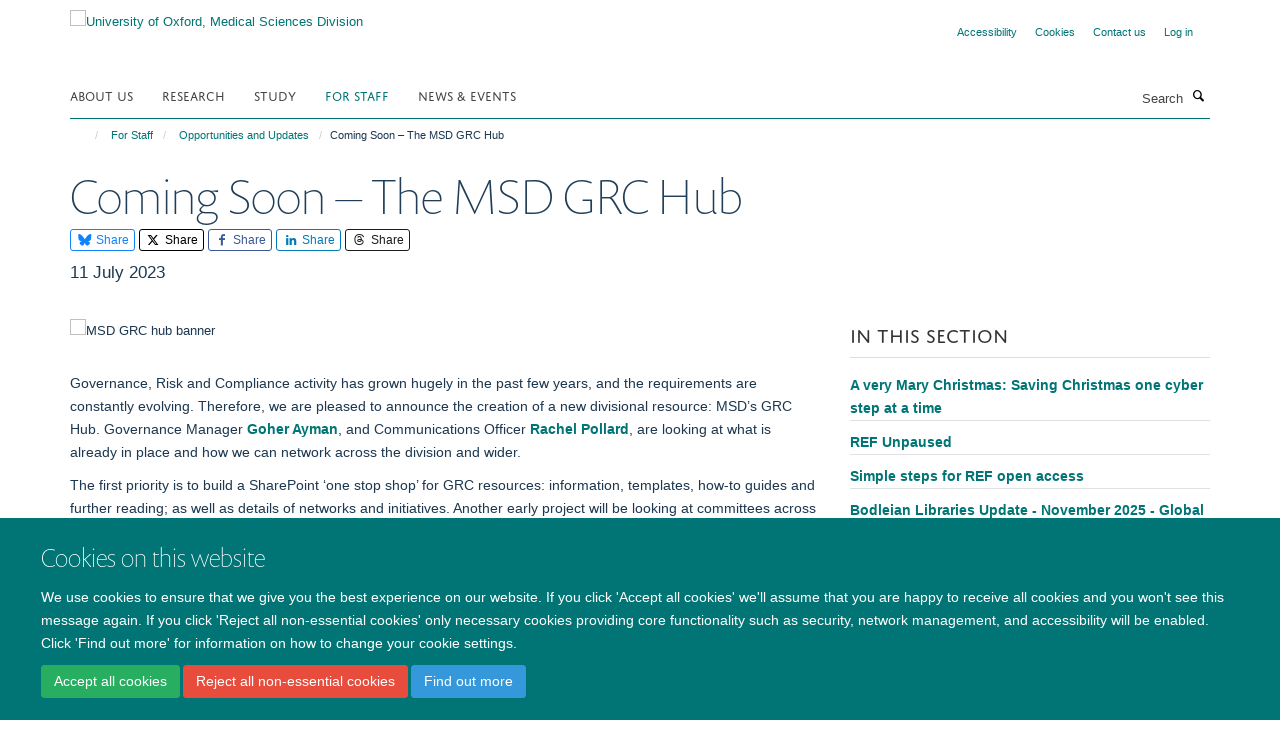

--- FILE ---
content_type: text/html;charset=utf-8
request_url: https://www.medsci.ox.ac.uk/for-staff/opportunities-and-updates/coming-soon-the-msd-grc-hub
body_size: 20888
content:
<!doctype html>
<html xmlns="http://www.w3.org/1999/xhtml" lang="en" xml:lang="en">

    <head><base href="https://www.medsci.ox.ac.uk/for-staff/opportunities-and-updates/coming-soon-the-msd-grc-hub/" />
        <meta charset="utf-8" />
        <meta name="viewport" content="width=device-width, initial-scale=1.0" />
        <meta name="apple-mobile-web-app-capable" content="yes" />
        <meta name="apple-mobile-web-app-title" content="Haiku" />
        
        <meta http-equiv="Content-Type" content="text/html; charset=utf-8" /><meta name="google-site-verification" content="OS9iGFKyzxMKJl-n34AMoEzX6DlOwL16TfMj8wM0_k8" /><meta name="og:title" content="Coming Soon – The MSD GRC Hub" /><meta name="og:url" content="https://www.medsci.ox.ac.uk/for-staff/opportunities-and-updates/coming-soon-the-msd-grc-hub" /><meta name="og:image" content="https://www.medsci.ox.ac.uk/images/for-staff/msd-grc-hub-banner.png/responsive_image?scale=w1140&amp;ratio=r16x9" /><meta name="twitter:card" content="summary_large_image" /><meta name="twitter:site" content="@OxfordMedSci" /><meta name="twitter:title" content="Coming Soon – The MSD GRC Hub" /><meta name="twitter:image" content="https://www.medsci.ox.ac.uk/images/for-staff/msd-grc-hub-banner.png/responsive_image?scale=w1140&amp;ratio=r16x9" /><meta name="generator" content="Plone - http://plone.org" /><meta itemprop="url" content="https://www.medsci.ox.ac.uk/for-staff/opportunities-and-updates/coming-soon-the-msd-grc-hub" /><title>Coming Soon – The MSD GRC Hub — University of Oxford, Medical Sciences Division</title>
        
        
        
        
        
    <link rel="stylesheet" type="text/css" media="screen" href="https://www.medsci.ox.ac.uk/portal_css/Turnkey%20Theme/resourcecollective.cookielawcookielaw-cachekey-1968791b32c0d18019f49bb54a19f581.css" /><link rel="stylesheet" type="text/css" href="https://www.medsci.ox.ac.uk/portal_css/Turnkey%20Theme/themebootstrapcssselect2-cachekey-a78f50307060f1c6cd2e20fb24c87db8.css" /><link rel="stylesheet" type="text/css" href="https://www.medsci.ox.ac.uk/portal_css/Turnkey%20Theme/themebootstrapcssmagnific.popup-cachekey-d8c90590cf9802a67695b593e362af85.css" /><link rel="stylesheet" type="text/css" media="screen" href="https://www.medsci.ox.ac.uk/portal_css/Turnkey%20Theme/resourcecollective.covercsscover-cachekey-417dc3a21f4dc9e094f979177f26b6e2.css" /><link rel="stylesheet" type="text/css" media="screen" href="https://www.medsci.ox.ac.uk/portal_css/Turnkey%20Theme/resourcehaiku.coveroverlays-cachekey-f706910668c81b58a9b2059ffa29df94.css" /><link rel="stylesheet" type="text/css" href="https://www.medsci.ox.ac.uk/portal_css/Turnkey%20Theme/resourcehaiku.coverhaiku.chooser-cachekey-2ec112bf8027e6661d5e5533672731c3.css" /><link rel="stylesheet" type="text/css" href="https://www.medsci.ox.ac.uk/portal_css/Turnkey%20Theme/resourcehaiku.widgets.imagehaiku.image.widget-cachekey-f6d284ddf8fbf2da0bec8d6c88d563b3.css" /><link rel="canonical" href="https://www.medsci.ox.ac.uk/for-staff/opportunities-and-updates/coming-soon-the-msd-grc-hub" /><link rel="search" href="https://www.medsci.ox.ac.uk/@@search" title="Search this site" /><link rel="shortcut icon" type="image/x-icon" href="https://www.medsci.ox.ac.uk/favicon.ico?v=74e7d2ac-f8ca-11f0-8b7c-81f3c01949fe" /><link rel="apple-touch-icon" href="https://www.medsci.ox.ac.uk/apple-touch-icon.png?v=74e7d2ad-f8ca-11f0-8b7c-81f3c01949fe" /><script type="text/javascript" src="https://www.medsci.ox.ac.uk/portal_javascripts/Turnkey%20Theme/resourcecollective.cookielawcookielaw_disabler-cachekey-9b509b28534d8011d116443bbd0cf558.js"></script><script type="text/javascript" src="https://www.medsci.ox.ac.uk/portal_javascripts/Turnkey%20Theme/themebootstrapjsvendorrespond-cachekey-b1007d7c30dbbe7bd8738a37116e49f7.js"></script><script type="text/javascript" src="https://www.medsci.ox.ac.uk/portal_javascripts/Turnkey%20Theme/resourceplone.app.jquery-cachekey-483cd9ac1bf5ea4bd7c9a14a35508194.js"></script><script type="text/javascript" src="https://www.medsci.ox.ac.uk/portal_javascripts/Turnkey%20Theme/++theme++bootstrap/js/vendor/bootstrap.js"></script><script type="text/javascript" src="https://www.medsci.ox.ac.uk/portal_javascripts/Turnkey%20Theme/themebootstrapjspluginsvendorjquery.trunk8-cachekey-648d1f49efbef70f6f2200010289d138.js"></script><script type="text/javascript" src="https://www.medsci.ox.ac.uk/portal_javascripts/Turnkey%20Theme/plone_javascript_variables-cachekey-1a0282df9fbb87fdebb4c770f87f38ac.js"></script><script type="text/javascript" src="https://www.medsci.ox.ac.uk/portal_javascripts/Turnkey%20Theme/resourceplone.app.jquerytools-cachekey-4db76060e1c59e80922d127eabfc186a.js"></script><script type="text/javascript" src="https://www.medsci.ox.ac.uk/portal_javascripts/Turnkey%20Theme/mark_special_links-cachekey-371730cd7f0e7945bf89770dc7185870.js"></script><script type="text/javascript" src="https://www.medsci.ox.ac.uk/portal_javascripts/Turnkey%20Theme/resourceplone.app.discussion.javascriptscomments-cachekey-ae678f5a6b7f81aa47968cf85c4f6134.js"></script><script type="text/javascript" src="https://www.medsci.ox.ac.uk/portal_javascripts/Turnkey%20Theme/themebootstrapjspluginsvendorselect2-cachekey-e4b7a78e9134883d58d8c4b0722c2ed0.js"></script><script type="text/javascript" src="https://www.medsci.ox.ac.uk/portal_javascripts/Turnkey%20Theme/++theme++bootstrap/js/plugins/vendor/jquery.html5-placeholder-shim.js"></script><script type="text/javascript" src="https://www.medsci.ox.ac.uk/portal_javascripts/Turnkey%20Theme/++theme++bootstrap/js/vendor/hammer.js"></script><script type="text/javascript" src="https://www.medsci.ox.ac.uk/portal_javascripts/Turnkey%20Theme/themebootstrapjspluginshaikujquery.navigation-portlets-cachekey-5ac2865519ee108809861c96344b63ec.js"></script><script type="text/javascript" src="https://www.medsci.ox.ac.uk/portal_javascripts/Turnkey%20Theme/themebootstrapjspluginsvendormasonry-cachekey-b87c1c5f0a92750b4f3319c01bf8eac6.js"></script><script type="text/javascript" src="https://www.medsci.ox.ac.uk/portal_javascripts/Turnkey%20Theme/themebootstrapjspluginsvendorimagesloaded-cachekey-c89d0c7bd8699af2dd133d113316a1de.js"></script><script type="text/javascript" src="https://www.medsci.ox.ac.uk/portal_javascripts/Turnkey%20Theme/++theme++bootstrap/js/plugins/vendor/jquery.lazysizes.js"></script><script type="text/javascript" src="https://www.medsci.ox.ac.uk/portal_javascripts/Turnkey%20Theme/++theme++bootstrap/js/plugins/vendor/jquery.magnific.popup.js"></script><script type="text/javascript" src="https://www.medsci.ox.ac.uk/portal_javascripts/Turnkey%20Theme/themebootstrapjspluginsvendorjquery.toc-cachekey-f297a727523b6737701fe3acbeb58dcc.js"></script><script type="text/javascript" src="https://www.medsci.ox.ac.uk/portal_javascripts/Turnkey%20Theme/++theme++bootstrap/js/turnkey-various.js"></script><script type="text/javascript" src="https://www.medsci.ox.ac.uk/portal_javascripts/Turnkey%20Theme/resourcehaiku.feedback.jsjquery.validate-cachekey-cd987bb46a787dbd3ec7d1a39b092e89.js"></script><script type="text/javascript" src="https://www.medsci.ox.ac.uk/portal_javascripts/Turnkey%20Theme/resourcehaiku.oxford.msd.jshaiku.oxford.msd-cachekey-b55287c213a60149a1c035474b2c0bc7.js"></script><script type="text/javascript" src="https://www.medsci.ox.ac.uk/portal_javascripts/Turnkey%20Theme/resourcecollective.cookielawcookielaw_banner-cachekey-b85857d8125d58996c2e2075ed7bb75d.js"></script><script type="text/javascript">
        jQuery(function($){
            if (typeof($.datepicker) != "undefined"){
              $.datepicker.setDefaults(
                jQuery.extend($.datepicker.regional[''],
                {dateFormat: 'mm/dd/yy'}));
            }
        });
        </script><script>
  (function(i,s,o,g,r,a,m){i['GoogleAnalyticsObject']=r;i[r]=i[r]||function(){
  (i[r].q=i[r].q||[]).push(arguments)},i[r].l=1*new Date();a=s.createElement(o),
  m=s.getElementsByTagName(o)[0];a.async=1;a.src=g;m.parentNode.insertBefore(a,m)
  })(window,document,'script','https://www.google-analytics.com/analytics.js','ga');

  ga('create', 'UA-38199379-1', 'auto');
  ga('send', 'pageview', {'anonymizeIp': true});

</script><script>(function(w,d,s,l,i){w[l]=w[l]||[];w[l].push({'gtm.start':
new Date().getTime(),event:'gtm.js'});var f=d.getElementsByTagName(s)[0],
j=d.createElement(s),dl=l!='dataLayer'?'&l='+l:'';j.async=true;j.src=
'https://www.googletagmanager.com/gtm.js?id='+i+dl;f.parentNode.insertBefore(j,f);
})(window,document,'script','dataLayer','GTM-52HFV2J');</script><script async="" src="https://www.googletagmanager.com/gtag/js?id=G-LJKPJJ0KQV"></script><script>
window.dataLayer = window.dataLayer || [];
function gtag(){dataLayer.push(arguments);}
gtag('js', new Date());
gtag('config', 'G-LJKPJJ0KQV');
</script><script type="text/javascript">
    $(function() {
        $('a[href^="mailto"]').click(function(){
            var email = $(this).attr('href').replace('mailto:', '');
            if (window.ga) {
                ga('send', 'event', 'Email', 'Link', email); }
            if (window.gtag) {
                gtag('event', 'Link', {
                    'event_category': 'Email',
                    'event_label': email }); }
        });
    });
</script><script type="text/javascript">
    $(function() {
        var extensions = ["avi", "css", "doc", "docx", "dmg", "eps", "exe", "jpg", "js", "mov", "mp3", "msi", "pdf", "png", "ppt", "pptx", "rar", "svg", "txt", "vsd", "vxd", "wma", "wmv", "xls", "xlsx", "zip"];
        var extensionsPattern = new RegExp('\.(('+extensions.join(')|(')+'))$$', 'g');
        $('a[href]').filter(function (){
            var href = $(this).attr('href');
            return href.match(extensionsPattern) || href.match(/\/@@download/g);
        }).click(function () {
            var link = $(this).attr('href');
            if (window.ga) {
                ga('send', 'event', 'File', 'Download', link); }
            if (window.gtag) {
                gtag('event', 'Download', {
                    'event_category': 'File',
                    'event_label': link }); }
        });
    });
</script><script type="text/javascript">
    $(function() {
        $('a.link-external, a[rel=external]').click(function(){
            var link = $(this).attr('href');
            if (window.ga) {
                ga('send', 'event', 'External', 'Link', link); }
            if (window.gtag) {
                gtag('event', 'Link', {
                    'event_category': 'External',
                    'event_label': link }); }
        });
    });
</script>
    <link href="https://www.medsci.ox.ac.uk/++theme++sublime-pine-green/screen.css" rel="stylesheet" />
  
    <link href="https://www.medsci.ox.ac.uk/++theme++sublime-pine-green/style.css" rel="stylesheet" />
  <style type="text/css" class="extra-css" id="global-extra-css">.portaltype-haiku-team .page-header {display:none}

.cover-list-tile .accordion-item .panel-heading h4 {
    font-family: "helvetica neue", helvetica, arial, sans-serif;
    text-transform: none;
    font-size: 1.07692rem;
    font-weight: 600;
}

#primary-logo img, .logo-secondary, .logo-footer {
    max-height: 130px;
    max-width: 100%;
}</style></head>

    <body class="template-view portaltype-newsitem site-Plone section-for-staff subsection-opportunities-and-updates subsection-opportunities-and-updates-coming-soon-the-msd-grc-hub userrole-anonymous no-toolbar mount-medsci richtext-modals" dir="ltr">
        <!-- Google Tag Manager (noscript) -->
<noscript><iframe src="https://www.googletagmanager.com/ns.html?id=GTM-52HFV2J" height="0" width="0" style="display:none;visibility:hidden"></iframe></noscript>
<!-- End Google Tag Manager (noscript) -->
    <div id="cookienotification">

    <div class="container">
    
        <div class="row">
        
            <div class="col-md-12">
                <h2>
                    Cookies on this website
                </h2>
                
            </div>
        
            <div class="col-md-12">
                <p>
                    We use cookies to ensure that we give you the best experience on our website. If you click 'Accept all cookies' we'll assume that you are happy to receive all cookies and you won't see this message again. If you click 'Reject all non-essential cookies' only necessary cookies providing core functionality such as security, network management, and accessibility will be enabled. Click 'Find out more' for information on how to change your cookie settings.
                </p>
                
            </div>
    
            <div class="col-md-12">
                <a class="btn btn-success cookie-continue" href="https://www.medsci.ox.ac.uk/@@enable-cookies?&amp;came_from=https://www.medsci.ox.ac.uk/for-staff/opportunities-and-updates/coming-soon-the-msd-grc-hub">Accept all cookies</a>
                <a class="btn btn-danger cookie-disable" href="https://www.medsci.ox.ac.uk/@@disable-cookies?came_from=https://www.medsci.ox.ac.uk/for-staff/opportunities-and-updates/coming-soon-the-msd-grc-hub">Reject all non-essential cookies</a>
                <a class="btn btn-info cookie-more" href="https://www.medsci.ox.ac.uk/cookies">Find out more</a>
            </div> 
            
        </div>
    
    </div>
     
</div><div id="site-wrapper" class="container-fluid">

            <div class="modal fade" id="modal" tabindex="-1" role="dialog" aria-hidden="true"></div>

            

            

            <div id="site-header" class="container">

                <div id="site-status"></div>

                

                <header class="row">
                    <div class="col-xs-10 col-sm-6">
                        <a id="primary-logo" title="University of Oxford, Medical Sciences Division" href="https://www.medsci.ox.ac.uk"><img src="https://www.medsci.ox.ac.uk/images/logos/medical-sciences-division.png" alt="University of Oxford, Medical Sciences Division" /></a>
                    </div>
                    <div class="col-sm-6 hidden-xs">
                        <div class="heading-spaced">
                            <div id="site__secondary-logo">
                                
                            </div>
                            <div id="site-actions">

        <ul class="list-unstyled list-inline text-right">
    
            
    
            
                
                    <li id="siteaction-accessibility">
                        <a href="https://www.medsci.ox.ac.uk/accessibility" title="" accesskey="0">Accessibility</a>
                    </li>
                
            
            
                
                    <li id="siteaction-cookie-policy">
                        <a href="https://www.medsci.ox.ac.uk/cookies" title="" accesskey="">Cookies</a>
                    </li>
                
            
            
                
                    <li id="siteaction-contact-us">
                        <a href="https://www.medsci.ox.ac.uk/about-us/contact-us" title="" accesskey="">Contact us</a>
                    </li>
                
            
            
                
                    <li id="siteaction-login">
                        <a href="https://www.medsci.ox.ac.uk/Shibboleth.sso/Login?target=https://www.medsci.ox.ac.uk/shibboleth_loggedin?came_from=https://www.medsci.ox.ac.uk/for-staff/opportunities-and-updates/coming-soon-the-msd-grc-hub" title="" accesskey="">Log in</a>
                    </li>
                
            
    
        </ul>
    </div>
                        </div>
                    </div>
                    <div class="col-xs-2 visible-xs">
                        <a href="#mmenu" role="button" class="btn btn-default" aria-label="Toggle menu">
                            <i class="glyphicon glyphicon-menu"></i>
                        </a>
                    </div>
                </header>

                <nav role="navigation">
                    <div class="row">
                        <div class="col-sm-10">
                            <div id="site-bar" class="collapse navbar-collapse">

	    <ul class="nav navbar-nav">

            

	            <li class="dropdown" id="portaltab-about-us">
	                <a href="https://www.medsci.ox.ac.uk/about-us" title="" data-toggle="" data-hover="dropdown">About Us</a>
                    <ul class="dropdown-menu" role="menu">
                        
                            <li>
                                <a href="https://www.medsci.ox.ac.uk/about-us/who-we-are" title="">Who we are</a>
                            </li>
                        
                        
                            <li>
                                <a href="https://www.medsci.ox.ac.uk/about-us/partnerships-industry" title="">Partnerships &amp; Industry</a>
                            </li>
                        
                        
                            <li>
                                <a href="https://www.medsci.ox.ac.uk/about-us/equality-diversity-and-inclusion" title="">Equality, Diversity &amp; Inclusion</a>
                            </li>
                        
                        
                            <li>
                                <a href="https://www.medsci.ox.ac.uk/about-us/history-of-medical-sciences" title="">History of Medical Sciences</a>
                            </li>
                        
                        
                            <li>
                                <a href="https://www.medsci.ox.ac.uk/about-us/oxford-medical-alumni" title="">Oxford Medical Alumni</a>
                            </li>
                        
                        
                            <li>
                                <a href="https://www.development.ox.ac.uk/medical-sciences" title="">Giving to Oxford Medical Sciences</a>
                            </li>
                        
                    </ul>
	            </li>

            
            

	            <li class="dropdown" id="portaltab-research">
	                <a href="https://www.medsci.ox.ac.uk/research" title="" data-toggle="">Research</a>
                    
	            </li>

            
            

	            <li class="dropdown" id="portaltab-study">
	                <a href="https://www.medsci.ox.ac.uk/study" title="" data-toggle="" data-hover="dropdown">Study</a>
                    <ul class="dropdown-menu" role="menu">
                        
                            <li>
                                <a href="https://www.medsci.ox.ac.uk/study/undergraduate" title="">Undergraduate</a>
                            </li>
                        
                        
                            <li>
                                <a href="https://www.medsci.ox.ac.uk/study/medicine" title="">Medicine</a>
                            </li>
                        
                        
                            <li>
                                <a href="https://www.medsci.ox.ac.uk/study/graduateschool" title="">Graduate School</a>
                            </li>
                        
                        
                            <li>
                                <a href="https://www.medsci.ox.ac.uk/study/skills-training" title="">skills training</a>
                            </li>
                        
                    </ul>
	            </li>

            
            

	            <li class="dropdown active" id="portaltab-for-staff">
	                <a href="https://www.medsci.ox.ac.uk/for-staff" title="" data-toggle="" data-hover="dropdown">For Staff</a>
                    <ul class="dropdown-menu" role="menu">
                        
                            <li>
                                <a href="https://www.medsci.ox.ac.uk/for-staff/resources" title="">Resources</a>
                            </li>
                        
                        
                            <li>
                                <a href="https://www.medsci.ox.ac.uk/for-staff/staff" title="">Divisional Staff</a>
                            </li>
                        
                        
                            <li>
                                <a href="https://www.medsci.ox.ac.uk/for-staff/opportunities-and-updates" title="">Opportunities and Updates</a>
                            </li>
                        
                    </ul>
	            </li>

            
            

	            <li class="dropdown" id="portaltab-news-events">
	                <a href="https://www.medsci.ox.ac.uk/news-events" title="" data-toggle="" data-hover="dropdown">News &amp; Events</a>
                    <ul class="dropdown-menu" role="menu">
                        
                            <li>
                                <a href="https://www.medsci.ox.ac.uk/news" title="">Latest news stories</a>
                            </li>
                        
                        
                            <li>
                                <a href="https://www.medsci.ox.ac.uk/news-events/events" title="">Upcoming Events</a>
                            </li>
                        
                    </ul>
	            </li>

            

            

	    </ul>

    </div>
                        </div>
                        <div class="col-sm-2">
                            <form action="https://www.medsci.ox.ac.uk/@@search" id="site-search" class="form-inline" role="form">
                                <div class="input-group">
                                    <label class="sr-only" for="SearchableText">Search</label>
                                    <input type="text" class="form-control" name="SearchableText" id="SearchableText" placeholder="Search" />
                                    <span class="input-group-btn">
                                        <button class="btn" type="submit" aria-label="Search"><i class="glyphicon-search"></i></button>
                                    </span>
                                </div>
                            </form>
                        </div>
                    </div>
                </nav>

                <div class="container">
                    <div class="row">
                        <div class="col-md-12">
                            <ol class="breadcrumb" id="site-breadcrumbs"><li><a title="Home" href="https://www.medsci.ox.ac.uk"><span class="glyphicon glyphicon-home"></span></a></li><li><a href="https://www.medsci.ox.ac.uk/for-staff">For Staff</a></li><li><a href="https://www.medsci.ox.ac.uk/for-staff/opportunities-and-updates">Opportunities and Updates</a></li><li class="active">Coming Soon – The MSD GRC Hub</li></ol>
                        </div>
                    </div>
                </div>

            </div>

            <div id="content" class="container ">

                            

                            

            

        <div itemscope="" itemtype="http://schema.org/Article">

            <meta itemprop="url" content="https://www.medsci.ox.ac.uk/for-staff/opportunities-and-updates/coming-soon-the-msd-grc-hub" />

            
                <div id="above-page-header">
    

</div>
            

            
                
                
                    
                        <div class="page-header">
                            <div class="row">
                                    
                                <div class="col-xs-12 col-sm-12">
                                    
                                    
                                        <h1>
                                            <span itemprop="name headline">Coming Soon – The MSD GRC Hub</span>
                                            <small>
                                                
                                            </small>
                                        </h1>
                                    
                                    
                                    
                
                    <div id="below-page-title">

    <div class="social-sharing">

        
            <a href="https://bsky.app/intent/compose?text=Coming%20Soon%20%E2%80%93%20The%20MSD%20GRC%20Hub%0Ahttps%3A//www.medsci.ox.ac.uk/for-staff/opportunities-and-updates/coming-soon-the-msd-grc-hub" title="Bluesky" class="btn btn-xs btn-bluesky" target="_blank" rel="noopener">
                    <i class="glyphicon-bluesky"></i>
                        Share
            </a>
        
        
            <a href="http://twitter.com/intent/tweet?text=Coming%20Soon%20%E2%80%93%20The%20MSD%20GRC%20Hub&amp;url=https%3A//www.medsci.ox.ac.uk/for-staff/opportunities-and-updates/coming-soon-the-msd-grc-hub" title="X" class="btn btn-xs btn-twitter" target="_blank" rel="noopener">
                    <i class="glyphicon-twitter"></i>
                        Share
            </a>
        
        
            <a href="http://www.facebook.com/sharer/sharer.php?u=https%3A//www.medsci.ox.ac.uk/for-staff/opportunities-and-updates/coming-soon-the-msd-grc-hub&amp;title=Coming%20Soon%20%E2%80%93%20The%20MSD%20GRC%20Hub" title="Facebook" class="btn btn-xs btn-facebook" target="_blank" rel="noopener">
                    <i class="glyphicon-facebook"></i>
                        Share
            </a>
        
        
            <a href="http://www.linkedin.com/shareArticle?mini=true&amp;url=https%3A//www.medsci.ox.ac.uk/for-staff/opportunities-and-updates/coming-soon-the-msd-grc-hub&amp;title=Coming%20Soon%20%E2%80%93%20The%20MSD%20GRC%20Hub&amp;summary=&amp;source=" title="Linkedin" class="btn btn-xs btn-linkedin" target="_blank" rel="noopener">
                    <i class="glyphicon-linkedin"></i>
                        Share
            </a>
        
        
            <a href="https://threads.net/intent/post?url=https%3A//www.medsci.ox.ac.uk/for-staff/opportunities-and-updates/coming-soon-the-msd-grc-hub&amp;text=Coming%20Soon%20%E2%80%93%20The%20MSD%20GRC%20Hub" title="Threads" class="btn btn-xs btn-threads" target="_blank" rel="noopener">
                    <i class="glyphicon-threads"></i>
                        Share
            </a>
        

    </div>


</div>

                    
                    
                    <p class="lead" itemprop="datePublished">11 July 2023</p>
                    
                
                                    
                                </div>
                                    
                                
                                            
                            </div>
                        </div>
                    
                    
                    
                    
                 
            

            
                <div id="below-page-header"></div>
            

            
                <div id="above-page-content"></div>
            

            
                <div class="row">
        
                    <div id="site-content" class="col-sm-8">

                        

                            
                                
                            

                            
                                
                                    
                                        
                                    
                                
                            

                            
                                
                                    

    <figure class="figure-primary">

        

        

            
                <div class="image-container">
                    

    
        
        <img src="https://www.medsci.ox.ac.uk/images/for-staff/msd-grc-hub-banner.png/responsive_image?ratio=image&amp;scale=w760" alt="MSD GRC hub banner" class="img-responsive" srcset="https://www.medsci.ox.ac.uk/images/for-staff/msd-grc-hub-banner.png/responsive_image?ratio=image&amp;scale=w1140 1140w, https://www.medsci.ox.ac.uk/images/for-staff/msd-grc-hub-banner.png/responsive_image?ratio=image&amp;scale=w760 760w, https://www.medsci.ox.ac.uk/images/for-staff/msd-grc-hub-banner.png/responsive_image?ratio=image&amp;scale=w320 320w" sizes="100vw" itemprop="image" itemscope="" itemtype="http://schema.org/ImageObject" />
         
    


                    
                </div> 
                
            
        
        

    </figure>


                                
                            
            
                            <div class="row">
                                <div id="site-content-body" class="col-sm-12">
            
                                    
                                        <div class="rich-text" itemprop="articleBody"><div><p><span data-contrast="none"><span data-ccp-charstyle="normaltextrun" data-ccp-charstyle-defn="{" objectid="ObjectId">G</span><span data-ccp-charstyle="normaltextrun">overnance, </span><span data-ccp-charstyle="normaltextrun">R</span><span data-ccp-charstyle="normaltextrun">isk and </span><span data-ccp-charstyle="normaltextrun">C</span><span data-ccp-charstyle="normaltextrun">ompliance activity</span><span data-ccp-charstyle="normaltextrun"> has grown hugely in the past few years, and the requirements are constantly evolving.</span><span data-ccp-charstyle="normaltextrun"> </span><span data-ccp-charstyle="normaltextrun">Therefore,</span><span data-ccp-charstyle="normaltextrun"> we </span></span><span data-contrast="auto"><span>are pleased to announce the creation of a new </span><span>divisional</span><span> </span><span>resource</span><span>: </span><span>MSD’s GRC Hub. </span><span>Governance Manager </span><span><a href="https://www.medsci.ox.ac.uk/for-staff/staff/goher-ayman" target="_self" title="">Goher</a></span><span><a href="https://www.medsci.ox.ac.uk/for-staff/staff/goher-ayman" target="_self" title=""> Ayman</a>, and Communications Officer <a title="" href="https://www.medsci.ox.ac.uk/../../staff/rachel-pollard" target="_self">Rachel Pollard</a>, are looking at what is already in place</span><span> </span><span>and how we can network across the division and wider.</span></span><span data-ccp-props="{"> <br /></span></p>
<div>
<div>
<p style="vertical-align: baseline; text-align: left; padding-left: 0px; "><span data-contrast="auto"><span>The </span><span>first </span><span>priority</span><span> is to build a SharePoint</span><span> </span><span>‘one stop shop’ for GRC resources: information, templates, how-to </span><span>guides</span><span> and further reading; as well as details of networks and initiatives. </span><span>Another early project will be looking at committees across the division</span><span> and into the university</span><span>, and how we can make this form of governance as effective as possible.</span><span> </span></span><span data-ccp-props="{"> </span></p>
</div>
<div>
<p style="vertical-align: baseline; text-align: left; padding-left: 0px; "><span data-contrast="none"><span data-ccp-charstyle="normaltextrun">This focus is also being seen across the university centrally – the first meeting of a new community of practice, Growing Good Governance, took place last week, headed up by Lara McCarthy, Head of Governance for the University.</span><span data-ccp-charstyle="normaltextrun"> </span><span data-ccp-charstyle="normaltextrun">The rise in prominence of GRC, and the speed at which requirements have changed</span><span data-ccp-charstyle="normaltextrun"> has led to significant duplication of effort </span><span data-ccp-charstyle="normaltextrun">- </span><span data-ccp-charstyle="normaltextrun">something the hub and the CoP</span><span data-ccp-charstyle="normaltextrun"> are keen to avoid.</span></span><span data-ccp-props="{"> </span></p>
</div>
<div>
<p style="vertical-align: baseline; text-align: left; padding-left: 0px; "><span data-contrast="none"><span data-ccp-charstyle="normaltextrun">Goher has been with the university for six years, coming from a position as Research Facilitator with NDPH</span><span data-ccp-charstyle="normaltextrun">. She is also </span><span data-ccp-charstyle="normaltextrun">the professional lead for Open Access in the division.</span><span data-ccp-charstyle="normaltextrun"> Rachel is new to the university, coming from a communications management role in the </span><span data-ccp-charstyle="normaltextrun">not for profit</span><span data-ccp-charstyle="normaltextrun"> s</span><span data-ccp-charstyle="normaltextrun">e</span><span data-ccp-charstyle="normaltextrun">ctor.</span></span><span data-ccp-props="{"> </span></p>
</div>
<div>
<p style="vertical-align: baseline; text-align: left; padding-left: 0px; "><span data-contrast="auto"><span><a href="mailto:Goher.ayman@medsci.ox.ax.uk" target="_self" title="">Goher</a> and <a href="mailto:Rachel.pollard@medsci.ox.ax.uk" target="_self" title="">Rachel</a> have already met with a lot of </span><span>colleagues, and</span><span> been really impressed by the</span><span>ir </span><span>enthusiasm</span><span>. </span><span>W</span><span>hether you </span><span>would like to know more, </span><span>have</span><span> a </span><span>GRC </span><span>role</span><span>, </span><span>or are interested in </span><span>being</span><span> involved with projects</span><span> do get in touch. <br /></span></span></p>
<br />
<div>
<div>
<p style="vertical-align: baseline; text-align: left; padding-left: 0px; "><span data-contrast="auto"><span> </span></span></p>
</div>
</div>
</div>
</div></div></div>
                                    
                                    
                                </div>
            
                                
            
                            </div>
            
                            
                                <div id="below-page-body">

    


</div>
                            
                        
        
                    </div>
        
                    <div class="site-sidebar col-sm-4">
        
                        <div id="aside-page-content"></div>
              
                        
                            
    
    

        <div class="box-border-none box-plain">
            
            <div class="panel panel-default nav-style-one-level">
                <div class="panel-heading">In this section</div>
                <div class="panel-body">

                    
                    
                    
                        <ul class="nav nav-pills nav-stacked">
                            
                                
                                    <li>
                                        <a href="https://www.medsci.ox.ac.uk/for-staff/opportunities-and-updates/a-very-mary-christmas-saving-christmas-one-cyber-step-at-a-time" title="At this time of year, we are all busy and it’s easy to be distracted, especially when you are trying to get half a billion presents ready. But that’s why it’s especially important to be on the look out for malicious cyber activity – just ask Mary Christmas...">A very Mary Christmas: Saving Christmas one cyber step at a time</a>
                                        
                                    </li>
                                
                            
                            
                                
                                    <li>
                                        <a href="https://www.medsci.ox.ac.uk/for-staff/opportunities-and-updates/ref-unpaused" title="">REF Unpaused</a>
                                        
                                    </li>
                                
                            
                            
                                
                                    <li>
                                        <a href="https://www.medsci.ox.ac.uk/for-staff/opportunities-and-updates/simple-steps-for-ref-open-access" title="">Simple steps for REF open access</a>
                                        
                                    </li>
                                
                            
                            
                                
                                    <li>
                                        <a href="https://www.medsci.ox.ac.uk/for-staff/opportunities-and-updates/bodleian-libraries-update-novemebr-2025-global-health-archive-covidence-information-skills-courses-examination-couches" title="">Bodleian Libraries Update - November 2025 - Global Health Archive | Covidence | Information Skills Courses</a>
                                        
                                    </li>
                                
                            
                            
                                
                                    <li>
                                        <a href="https://www.medsci.ox.ac.uk/for-staff/opportunities-and-updates/december-2025-volunteer-opportunities" title="">December 2025 - Volunteer opportunities</a>
                                        
                                    </li>
                                
                            
                            
                                
                                    <li>
                                        <a href="https://www.medsci.ox.ac.uk/for-staff/opportunities-and-updates/graduate-entry-medicine-opportunity-for-academic-supervisors" title="">Graduate-Entry Medicine - Opportunity for Academic Supervisors</a>
                                        
                                    </li>
                                
                            
                            
                                
                                    <li>
                                        <a href="https://www.medsci.ox.ac.uk/for-staff/opportunities-and-updates/medical-sciences-internal-fund-opportunity-to-join-the-msd-review-panel" title="">Medical Sciences Internal Fund: opportunity to join the MSD Review Panel</a>
                                        
                                    </li>
                                
                            
                            
                                
                                    <li>
                                        <a href="https://www.medsci.ox.ac.uk/for-staff/opportunities-and-updates/media-training-for-researchers-and-communications-staff" title="">Media Training for Researchers and Communications Staff</a>
                                        
                                    </li>
                                
                            
                            
                                
                                    <li>
                                        <a href="https://www.medsci.ox.ac.uk/for-staff/opportunities-and-updates/uniq-research-internships-2026-project-requests" title="The UNIQ+ Postgraduate Research Internships programme is seeking project requests from research staff who are willing to supervise interns working in their department during the 2026 summer vacation.">UNIQ+ Research Internships 2026: Project requests (SSO required)</a>
                                        
                                    </li>
                                
                            
                            
                                
                                    <li>
                                        <a href="https://www.medsci.ox.ac.uk/for-staff/opportunities-and-updates/september-2025-volunteer-opportunities" title="">September 2025 - Volunteer opportunities</a>
                                        
                                    </li>
                                
                            
                            
                                
                                    <li>
                                        <a href="https://www.medsci.ox.ac.uk/for-staff/opportunities-and-updates/spotlight-on-engagement-a-conversation-with-fiona-rix" title="Meet Fiona Rix, a retired speech and language therapist and PPI Advisor at the Oxford Brain Health Clinic. Fiona shares her journey and experiences as a public contributor in health research. In this interview, she discusses what inspired her involvement, her impact on research projects, and advice for others considering PPI in clinical studies.">Spotlight on Engagement: A Conversation with Fiona Rix</a>
                                        
                                    </li>
                                
                            
                            
                                
                                    <li>
                                        <a href="https://www.medsci.ox.ac.uk/for-staff/opportunities-and-updates/sixty-seconds-with-dphil-student-claire-bergstrom-johnson" title="">Sixty Seconds with DPhil student, Claire Bergstrom Johnson</a>
                                        
                                    </li>
                                
                            
                            
                                
                                    <li>
                                        <a href="https://www.medsci.ox.ac.uk/for-staff/opportunities-and-updates/bodleian-libraries-update-july-2025-covidence-ouhbookclub-pomodorosessions-visittoharcourtarboretum" title="">Bodleian Libraries Update - July 2025 - Covidence | OUH Book Club | Pomodoro Sessions | Visit to Harcourt Arboretum</a>
                                        
                                    </li>
                                
                            
                            
                                
                                    <li>
                                        <a href="https://www.medsci.ox.ac.uk/for-staff/opportunities-and-updates/changes-to-leadership-team-in-medical-sciences-division" title="">Changes to Leadership Team in Medical Sciences Division</a>
                                        
                                    </li>
                                
                            
                            
                                
                                    <li>
                                        <a href="https://www.medsci.ox.ac.uk/for-staff/opportunities-and-updates/spotlight-on-engagement-a-conversation-with-jasmine-blane" title="Meet Jasmine Blane, a DPhil student in the Department of Psychiatry, working with the Oxford Brain Health Clinic, and also Patient and Public Involvement Lead for the Oxford Health BRC Dementia Theme. In this interview, Jasmine discusses her research using digital cognitive assessments to support people living with dementia, highlights the power of listening to lived experiences, and shares practical advice for researchers interested in public engagement.">Spotlight on Engagement: A Conversation with Jasmine Blane</a>
                                        
                                    </li>
                                
                            
                            
                                
                                    <li>
                                        <a href="https://www.medsci.ox.ac.uk/for-staff/opportunities-and-updates/sixth-seconds-with-kay-penicud" title="In this Sixty Seconds interview, Kay Penicud, Vice President and Head of Research Partnerships at Apollo Therapeutics, shares how Apollo’s collaboration with the University of Oxford offers researchers the support they need to bring their discoveries to patients more quickly, improving access to drug development expertise and driving real impact in healthcare. Kay also reflects on her own journey, starting as a Biochemist at Brasenose College, and how returning to Oxford through this partnership has been a full-circle moment in her career.">Sixty Seconds with Kay Penicud</a>
                                        
                                    </li>
                                
                            
                            
                                
                                    <li>
                                        <a href="https://www.medsci.ox.ac.uk/for-staff/opportunities-and-updates/june-2024-volunteer-opportunities" title="">June 2024 - Volunteer Opportunities</a>
                                        
                                    </li>
                                
                            
                            
                                
                                    <li>
                                        <a href="https://www.medsci.ox.ac.uk/for-staff/opportunities-and-updates/keep-up-to-date" title="">Safety Network Newsletter issue 8</a>
                                        
                                    </li>
                                
                            
                            
                                
                                    <li>
                                        <a href="https://www.medsci.ox.ac.uk/for-staff/opportunities-and-updates/new-msd-safety-resource-hub" title="">New MSD Safety Resource Hub</a>
                                        
                                    </li>
                                
                            
                            
                                
                                    <li>
                                        <a href="https://www.medsci.ox.ac.uk/for-staff/opportunities-and-updates/extending-lending-from-the-collections-storage-facility-2013-town-hall-meetings" title="">Extending lending from the Collections Storage Facility – Town Hall meetings</a>
                                        
                                    </li>
                                
                            
                            
                                
                                    <li>
                                        <a href="https://www.medsci.ox.ac.uk/for-staff/opportunities-and-updates/digitising-radiation-related-information-at-oxford" title="">Digitising radiation-related information at Oxford</a>
                                        
                                    </li>
                                
                            
                            
                                
                                    <li>
                                        <a href="https://www.medsci.ox.ac.uk/for-staff/opportunities-and-updates/update-on-council-vacancies-msd-candidates" title="">Update on Council Vacancies – MSD Candidates</a>
                                        
                                    </li>
                                
                            
                            
                                
                                    <li>
                                        <a href="https://www.medsci.ox.ac.uk/for-staff/opportunities-and-updates/new-msd-safety-committee" title="">New MSD Safety Committee</a>
                                        
                                    </li>
                                
                            
                            
                                
                                    <li>
                                        <a href="https://www.medsci.ox.ac.uk/for-staff/opportunities-and-updates/sixty-seconds-with-oliver-harrison" title="">Sixty Seconds with Oliver Harrison</a>
                                        
                                    </li>
                                
                            
                            
                                
                                    <li>
                                        <a href="https://www.medsci.ox.ac.uk/for-staff/opportunities-and-updates/march-2024-volunteer-opportunities" title="">March 2024 - Volunteer Opportunities</a>
                                        
                                    </li>
                                
                            
                            
                                
                                    <li>
                                        <a href="https://www.medsci.ox.ac.uk/for-staff/opportunities-and-updates/off-the-beaten-track-interviews-for-video-series" title="">Off the Beaten Track- Interviews for video series</a>
                                        
                                    </li>
                                
                            
                            
                                
                                    <li>
                                        <a href="https://www.medsci.ox.ac.uk/for-staff/opportunities-and-updates/changes-in-the-way-NHS-England-will-share-data-with-researchers" title="">Changes in the way NHS England will share data with researchers</a>
                                        
                                    </li>
                                
                            
                            
                                
                                    <li>
                                        <a href="https://www.medsci.ox.ac.uk/for-staff/opportunities-and-updates/call-for-extended-research-projects-for-biomedical-sciences-masters-students" title="">Call for Extended Research Projects for Biomedical Sciences Masters students</a>
                                        
                                    </li>
                                
                            
                            
                                
                                    <li>
                                        <a href="https://www.medsci.ox.ac.uk/for-staff/opportunities-and-updates/bodleian-libraries-update-january-2024" title="">Bodleian Libraries Update - January 2024 | How can we help? | Town Hall on Rights Retention | Wellbeing</a>
                                        
                                    </li>
                                
                            
                            
                                
                                    <li>
                                        <a href="https://www.medsci.ox.ac.uk/for-staff/opportunities-and-updates/ndm-wellbeing-week-2024" title="">Nuffield Department of Medicine (NDM) Wellbeing Week 2024</a>
                                        
                                    </li>
                                
                            
                            
                                
                                    <li>
                                        <a href="https://www.medsci.ox.ac.uk/for-staff/opportunities-and-updates/medical-sciences-interdivisional-research-ethics-committee-seeks-external-lay-member" title="">Medical Sciences Interdivisional Research Ethics Committee (MS IDREC) seek external lay member</a>
                                        
                                    </li>
                                
                            
                            
                                
                                    <li>
                                        <a href="https://www.medsci.ox.ac.uk/for-staff/opportunities-and-updates/user-testers-sought-for-new-research-practice-training" title="">User testers sought for new research practice training</a>
                                        
                                    </li>
                                
                            
                            
                                
                                    <li>
                                        <a href="https://www.medsci.ox.ac.uk/for-staff/opportunities-and-updates/calling-all-university-and-college-pas-and-eas" title="">Calling all University and College PAs and EAs!</a>
                                        
                                    </li>
                                
                            
                            
                                
                                    <li>
                                        <a href="https://www.medsci.ox.ac.uk/for-staff/opportunities-and-updates/vacancies-for-members-of-congregation" title="">Vacancies for Members of Congregation</a>
                                        
                                    </li>
                                
                            
                            
                                
                                    <li>
                                        <a href="https://www.medsci.ox.ac.uk/for-staff/opportunities-and-updates/bodleian-libraries-update-november-2023-tiktok-google-scholar-open-scholarship-training-copyright-resource" title="">Bodleian Libraries Update - November 2023  - TikTok | Google Scholar | Open Scholarship | Training | Copyright Resource</a>
                                        
                                    </li>
                                
                            
                            
                                
                                    <li>
                                        <a href="https://www.medsci.ox.ac.uk/for-staff/opportunities-and-updates/msd-research-staff-forum-update-discussing-employment-experience" title="Researcher representatives and advocates shared ideas on how to enhance and enrich the employment experience for MSD Researchers">MSD Research Staff Forum update:  Discussing employment experience</a>
                                        
                                    </li>
                                
                            
                            
                                
                                    <li>
                                        <a href="https://www.medsci.ox.ac.uk/for-staff/opportunities-and-updates/december-2023-volunteer-opportunities" title="">December 2023 - Volunteer Opportunities</a>
                                        
                                    </li>
                                
                            
                            
                                
                                    <li>
                                        <a href="https://www.medsci.ox.ac.uk/for-staff/opportunities-and-updates/fixed-term-contracts-review-project" title="">Update to Fixed Term Contracts Review Project</a>
                                        
                                    </li>
                                
                            
                            
                                
                                    <li>
                                        <a href="https://www.medsci.ox.ac.uk/for-staff/opportunities-and-updates/bodleian-libraries-update-july-2023-open-access-software-changes-refurbishment-training" title="">Bodleian Libraries Update - July 2023 - Open Access | Software changes | Refurbishment | Training</a>
                                        
                                    </li>
                                
                            
                            
                                
                                    <li class="active">
                                        <a href="https://www.medsci.ox.ac.uk/for-staff/opportunities-and-updates/coming-soon-the-msd-grc-hub" title="">Coming Soon – The MSD GRC Hub</a>
                                        
                                    </li>
                                
                            
                            
                                
                                    <li>
                                        <a href="https://www.medsci.ox.ac.uk/for-staff/opportunities-and-updates/new-governance-risk-compliance-hub-is-live" title="">New Governance, Risk &amp; Compliance Hub is live</a>
                                        
                                    </li>
                                
                            
                            
                                
                                    <li>
                                        <a href="https://www.medsci.ox.ac.uk/for-staff/opportunities-and-updates/bodleian-libraries-update-september-2023" title="">Bodleian Libraries Update - September 2023 - RSL reopening | New library software | Changes to borrowing | Book moves</a>
                                        
                                    </li>
                                
                            
                            
                                
                                    <li>
                                        <a href="https://www.medsci.ox.ac.uk/for-staff/opportunities-and-updates/risk-management-update" title="">Risk Management update</a>
                                        
                                    </li>
                                
                            
                            
                                
                                    <li>
                                        <a href="https://www.medsci.ox.ac.uk/for-staff/opportunities-and-updates/september-2023-volunteer-opportunities" title="">September 2023 - Volunteer Opportunities</a>
                                        
                                    </li>
                                
                            
                            
                                
                                    <li>
                                        <a href="https://www.medsci.ox.ac.uk/for-staff/opportunities-and-updates/divisional-edi-steering-group-seeking-new-members" title="">Divisional EDI Steering Group seeking new members</a>
                                        
                                    </li>
                                
                            
                            
                                
                                    <li>
                                        <a href="https://www.medsci.ox.ac.uk/for-staff/opportunities-and-updates/regmetrics-helping-you-navigate-the-world-of-medical-device-regulation" title="">RegMetrics – Helping you navigate the world of medical device regulation</a>
                                        
                                    </li>
                                
                            
                            
                                
                                    <li>
                                        <a href="https://www.medsci.ox.ac.uk/for-staff/opportunities-and-updates/june-2023-volunteer-opportunities" title="">June 2023 - Volunteer Opportunities</a>
                                        
                                    </li>
                                
                            
                            
                                
                                    <li>
                                        <a href="https://www.medsci.ox.ac.uk/for-staff/opportunities-and-updates/update-on-the-john-fell-fund" title="">Update on the John Fell Fund</a>
                                        
                                    </li>
                                
                            
                            
                                
                                    <li>
                                        <a href="https://www.medsci.ox.ac.uk/for-staff/opportunities-and-updates/bodleian-libraries-update-april-2023-digital-induction-to-open-access-rights-retention-pilot-collections-chairs" title="">Bodleian Libraries Update April 2023 - Digital Induction to Open Access | Rights Retention Pilot | Collections | Chairs</a>
                                        
                                    </li>
                                
                            
                            
                                
                                    <li>
                                        <a href="https://www.medsci.ox.ac.uk/for-staff/opportunities-and-updates/changes-to-research-council-grant-submissions-process-and-wellcome-funding-platform" title="">Changes to research council grant submissions process and Wellcome funding platform</a>
                                        
                                    </li>
                                
                            
                            
                                
                                    <li>
                                        <a href="https://www.medsci.ox.ac.uk/for-staff/opportunities-and-updates/research-and-innovation-committee-guidance-on-the-use-of-artificial-intelligence-tools-in-your-research" title="">Research and Innovation Committee guidance on the use of artificial intelligence tools in your research</a>
                                        
                                    </li>
                                
                            
                            
                                
                                    <li>
                                        <a href="https://www.medsci.ox.ac.uk/for-staff/opportunities-and-updates/bodleian-update-march-2023-rsl-diversity-portrait-project-contact-us-open-access-festival-and-induction" title="">Bodleian Update March 2023 - RSL Diversity Portrait project | Contact us | Open Access festival and induction</a>
                                        
                                    </li>
                                
                            
                            
                                
                                    <li>
                                        <a href="https://www.medsci.ox.ac.uk/for-staff/opportunities-and-updates/march-2023-volunteer-opportunities" title="">March 2023 - Volunteer Opportunities</a>
                                        
                                    </li>
                                
                            
                            
                                
                                    <li>
                                        <a href="https://www.medsci.ox.ac.uk/for-staff/opportunities-and-updates/meet-the-fraud-guy" title="Dave Aylward recently joined the University as the Senior Counter Fraud Lead and Financial Manager and has already earned the nickname of the ‘Fraud Guy’! As part of the Financial Assurance and Counter Fraud team in the central Finance Division Dave looks at the University’s economic crime risk response. &#13;&#10;&#13;&#10;We had a quick chat with Dave to better understand his role and how we can help.">Meet the ‘Fraud Guy’</a>
                                        
                                    </li>
                                
                            
                            
                                
                                    <li>
                                        <a href="https://www.medsci.ox.ac.uk/for-staff/opportunities-and-updates/graduate-entry-medicine-students-raise-money-for-need-based-bursary" title="">Graduate-Entry Medicine students raise money for need-based bursary</a>
                                        
                                    </li>
                                
                            
                            
                                
                                    <li>
                                        <a href="https://www.medsci.ox.ac.uk/for-staff/opportunities-and-updates/msd-research-staff-forum-update-supporting-researcher-networks-and-career-development" title="Researcher representatives and advocates shared ideas to strengthen local networks and promote professional development.">MSD Research Staff Forum update: Supporting researcher networks and career development</a>
                                        
                                    </li>
                                
                            
                            
                                
                                    <li>
                                        <a href="https://www.medsci.ox.ac.uk/for-staff/opportunities-and-updates/revisions-to-curec-approved-procedures" title="">Revisions to CUREC approved procedures</a>
                                        
                                    </li>
                                
                            
                            
                                
                                    <li>
                                        <a href="https://www.medsci.ox.ac.uk/for-staff/opportunities-and-updates/notice-of-litchfield-lectureships-2023-24" title="">Notice of Litchfield Lectureships 2023-24</a>
                                        
                                    </li>
                                
                            
                            
                                
                                    <li>
                                        <a href="https://www.medsci.ox.ac.uk/for-staff/opportunities-and-updates/staff-census-we-need-you" title="All Medical Sciences staff are invited to log into HR self-service and ensure their contact, diversity background and disability details are up to date. Between 6% and 27% of staff in the Division are missing their diversity data which makes it difficult to complete statutory reporting, understand or track our population changes and to plan actions around staff diversity and equality – make sure your data is complete today!">Staff Census: We need you!</a>
                                        
                                    </li>
                                
                            
                            
                                
                                    <li>
                                        <a href="https://www.medsci.ox.ac.uk/for-staff/opportunities-and-updates/new-email-addresses-for-the-research-governance-ethics-and-assurance-team-rgea" title="">New email addresses for the Research Governance, Ethics and Assurance Team (RGEA)</a>
                                        
                                    </li>
                                
                            
                            
                                
                                    <li>
                                        <a href="https://www.medsci.ox.ac.uk/for-staff/opportunities-and-updates/updates-from-the-msd-research-staff-forum" title="">Updates from the MSD Research Staff Forum</a>
                                        
                                    </li>
                                
                            
                            
                                
                                    <li>
                                        <a href="https://www.medsci.ox.ac.uk/for-staff/opportunities-and-updates/bodleian-libraries-update-july-2022-open-access-news-online-resources-library-services" title="">Bodleian Libraries Update July 2022 - Open Access News | Online Resources | Library Services</a>
                                        
                                    </li>
                                
                            
                            
                                
                                    <li>
                                        <a href="https://www.medsci.ox.ac.uk/for-staff/opportunities-and-updates/introducing-the-mechanical-workshop" title="This month we speak to John Prentice, manager of the Mechanical Workshop in the Department of Oncology. The workshop supports a wide range of research projects within the Medical Sciences Division and is also available to groups within the wider University community.">Introducing the Mechanical Workshop</a>
                                        
                                    </li>
                                
                            
                            
                                
                                    <li>
                                        <a href="https://www.medsci.ox.ac.uk/for-staff/opportunities-and-updates/introducing-the-advanced-proteomics-facility" title="This month we speak to Dr Marjorie Fournier, manager of the Advanced Proteomics Facility (APF) in the Department of Biochemistry about the facility's capabilities. The APF supports research and training activities in the field of mass spectrometry-based proteomics and is run by a team of expert scientists who support researchers from academia and industry on multidisciplinary research projects.">Introducing the Advanced Proteomics Facility</a>
                                        
                                    </li>
                                
                            
                            
                                
                                    <li>
                                        <a href="https://www.medsci.ox.ac.uk/for-staff/opportunities-and-updates/msd-it-committee-seeking-new-members" title="">MSD IT Committee seeking new members</a>
                                        
                                    </li>
                                
                            
                            
                                
                                    <li>
                                        <a href="https://www.medsci.ox.ac.uk/for-staff/opportunities-and-updates/research-staff-representatives-connect-to-shape-research-culture" title="Representatives from across Medical Sciences Division departments came together in a workshop to strengthen the research staff community and discuss organisational cultures.">Research staff representatives connect to shape research culture</a>
                                        
                                    </li>
                                
                            
                            
                                
                                    <li>
                                        <a href="https://www.medsci.ox.ac.uk/for-staff/opportunities-and-updates/introducing-the-viral-vector-core-facility" title="This month, we speak to Dr Claire Powers, manager of the Viral Vector Core Facility about the facilities capabilities, how you can access these facilities, and how the VVCF played a critical early role in the development of the Oxford/AZ vaccine.">Introducing the Viral Vector Core Facility</a>
                                        
                                    </li>
                                
                            
                            
                                
                                    <li>
                                        <a href="https://www.medsci.ox.ac.uk/for-staff/opportunities-and-updates/welcome-from-professor-gavin-screaton-head-of-division-1" title="">Welcome from Professor Gavin Screaton, Head of Division</a>
                                        
                                    </li>
                                
                            
                            
                                
                                    <li>
                                        <a href="https://www.medsci.ox.ac.uk/for-staff/opportunities-and-updates/returning-carers-fund-deadline-coming-up" title="">Returning Carers Fund – deadline coming up!</a>
                                        
                                    </li>
                                
                            
                            
                                
                                    <li>
                                        <a href="https://www.medsci.ox.ac.uk/for-staff/opportunities-and-updates/wellcome-career-development-awards-and-discovery-awards" title="">Wellcome Career Development Awards and Discovery Awards</a>
                                        
                                    </li>
                                
                            
                            
                                
                                    <li>
                                        <a href="https://www.medsci.ox.ac.uk/for-staff/opportunities-and-updates/new-requirements-for-clinical-trials-sponsored-by-the-university" title="">New requirements for clinical trials sponsored by the University</a>
                                        
                                    </li>
                                
                            
                            
                                
                                    <li>
                                        <a href="https://www.medsci.ox.ac.uk/for-staff/opportunities-and-updates/bbsrc-alert-2022-call-for-mid-range-equipment-for-biosciences-research" title="">BBSRC ALERT 2022 call for mid-range equipment for biosciences research</a>
                                        
                                    </li>
                                
                            
                            
                                
                                    <li>
                                        <a href="https://www.medsci.ox.ac.uk/for-staff/opportunities-and-updates/patient-involvement-in-medical-education-new-leads-join-medical-school" title="">Patient Involvement in Medical Education: New Leads join Medical School</a>
                                        
                                    </li>
                                
                            
                            
                                
                                    <li>
                                        <a href="https://www.medsci.ox.ac.uk/for-staff/opportunities-and-updates/bodleian-update-jan-2023-journals-and-databases" title="">Bodleian Update Jan 2023 - Journals and Databases</a>
                                        
                                    </li>
                                
                            
                            
                                
                                    <li>
                                        <a href="https://www.medsci.ox.ac.uk/for-staff/opportunities-and-updates/wellcome-institutional-funding-for-research-culture-internal-expression-of-interest" title="We are inviting internal Expressions of Interest (EOIs) from University of Oxford staff.">Wellcome Institutional Funding for Research Culture: Internal Expression of Interest</a>
                                        
                                    </li>
                                
                            
                            
                                
                                    <li>
                                        <a href="https://www.medsci.ox.ac.uk/for-staff/opportunities-and-updates/primary-care-health-sciences-oxfords-first-athena-swan-gold-department-reflect-on-their-journey" title="">Primary Care Health Sciences, Oxford’s first Athena Swan Gold department reflect on their journey</a>
                                        
                                    </li>
                                
                            
                            
                                
                                    <li>
                                        <a href="https://www.medsci.ox.ac.uk/for-staff/opportunities-and-updates/committee-positions-open-for-nomination" title="">Committee Positions Open for Nomination</a>
                                        
                                    </li>
                                
                            
                            
                                
                                    <li>
                                        <a href="https://www.medsci.ox.ac.uk/for-staff/opportunities-and-updates/bodleian-update-may-2023-springer-nature-notice-collecting-covid-rsl-refurbishment-book-recommendations" title="">Bodleian Update May 2023 - Springer Nature Notice | Collecting Covid | RSL Refurbishment | Book Recommendations</a>
                                        
                                    </li>
                                
                            
                            
                                
                                    <li>
                                        <a href="https://www.medsci.ox.ac.uk/for-staff/opportunities-and-updates/bodleian-libraries-update-june-2023-training-and-tours" title="">Bodleian Libraries Update - June 2023 - Training and Tours</a>
                                        
                                    </li>
                                
                            
                            
                                
                                    <li>
                                        <a href="https://www.medsci.ox.ac.uk/for-staff/opportunities-and-updates/bodleian-libraries-update-dec-2023-wellbeing-inductions-training" title="">Bodleian Libraries update - Dec 2023 - Wellbeing | inductions | Training</a>
                                        
                                    </li>
                                
                            
                            
                                
                                    <li>
                                        <a href="https://www.medsci.ox.ac.uk/for-staff/opportunities-and-updates/bodleian-libraries-update-feb-2024-british-library-and-eld-library-support-wellbeing-activities" title="">Bodleian Libraries update - Feb 2024 - British Library and eLD | Library support | Wellbeing activities</a>
                                        
                                    </li>
                                
                            
                            
                                
                                    <li>
                                        <a href="https://www.medsci.ox.ac.uk/for-staff/opportunities-and-updates/help-us-improve-research-support-take-the-research-practice-survey" title="">Help us improve research support: Take the Research Practice Survey</a>
                                        
                                    </li>
                                
                            
                            
                                
                                    <li>
                                        <a href="https://www.medsci.ox.ac.uk/for-staff/opportunities-and-updates/new-school-of-medicine-and-biomedical-sciences-smbms" title="">New School of Medicine and Biomedical Sciences (SMBMS)</a>
                                        
                                    </li>
                                
                            
                            
                                
                                    <li>
                                        <a href="https://www.medsci.ox.ac.uk/for-staff/opportunities-and-updates/ouh-nhs-ft-internal-vacancy-medical-monitor" title="">OUH NHS FT - Internal Vacancy: Medical Monitor</a>
                                        
                                    </li>
                                
                            
                            
                                
                                    <li>
                                        <a href="https://www.medsci.ox.ac.uk/for-staff/opportunities-and-updates/social-media-training-nihr-university" title="">Social media training (NIHR / University)</a>
                                        
                                    </li>
                                
                            
                            
                                
                                    <li>
                                        <a href="https://www.medsci.ox.ac.uk/for-staff/opportunities-and-updates/bodleian-libraries-update-april-2024-inductions-launch-of-ora-ai-collection-celebrating-diversity" title="">Bodleian Libraries update - April 2024 - Inductions | Launch of ORA AI Collection | Celebrating Diversity</a>
                                        
                                    </li>
                                
                            
                            
                                
                                    <li>
                                        <a href="https://www.medsci.ox.ac.uk/for-staff/opportunities-and-updates/open-access-updates" title="">Open Access Updates</a>
                                        
                                    </li>
                                
                            
                            
                                
                                    <li>
                                        <a href="https://www.medsci.ox.ac.uk/for-staff/opportunities-and-updates/september-2024-volunteer-opportunities" title="">September 2024 - Volunteer opportunities</a>
                                        
                                    </li>
                                
                            
                            
                                
                                    <li>
                                        <a href="https://www.medsci.ox.ac.uk/for-staff/opportunities-and-updates/sixty-seconds-with-pete-jones-hot" title="">Sixty Seconds with Pete Jones, Head of Technology</a>
                                        
                                    </li>
                                
                            
                            
                                
                                    <li>
                                        <a href="https://www.medsci.ox.ac.uk/for-staff/opportunities-and-updates/new-msd-mediation-service-seeks-interested-staff-to-become-accredited-mediators" title="">New MSD Mediation Service seeks interested staff to become accredited Mediators</a>
                                        
                                    </li>
                                
                            
                            
                                
                                    <li>
                                        <a href="https://www.medsci.ox.ac.uk/for-staff/opportunities-and-updates/edi-steering-group-seeking-members" title="">EDI Steering Group Seeks Members</a>
                                        
                                    </li>
                                
                            
                            
                                
                                    <li>
                                        <a href="https://www.medsci.ox.ac.uk/for-staff/opportunities-and-updates/piloting-new-enterprise-service-management-system" title="">Piloting new Enterprise Service Management system</a>
                                        
                                    </li>
                                
                            
                            
                                
                                    <li>
                                        <a href="https://www.medsci.ox.ac.uk/for-staff/opportunities-and-updates/december-2024-volunteer-opportunities" title="">December 2024 - Volunteer opportunities</a>
                                        
                                    </li>
                                
                            
                            
                                
                                    <li>
                                        <a href="https://www.medsci.ox.ac.uk/for-staff/opportunities-and-updates/bodleian-libraries-update-oct-2024" title="">Bodleian Libraries Update - Oct 2024 - Wellbeing events | Rights retention | New resource</a>
                                        
                                    </li>
                                
                            
                            
                                
                                    <li>
                                        <a href="https://www.medsci.ox.ac.uk/for-staff/opportunities-and-updates/call-for-final-honour-school-research-projects-for-pre-clinical-medicine-students-and-biomedical-sciences-students" title="">Call for Final Honour School Research Projects for Pre-clinical Medicine students and Biomedical Sciences students</a>
                                        
                                    </li>
                                
                            
                            
                                
                                    <li>
                                        <a href="https://www.medsci.ox.ac.uk/for-staff/opportunities-and-updates/podcast-series-to-immunity-and-beyond" title="">Podcast Series- To Immunity and Beyond</a>
                                        
                                    </li>
                                
                            
                            
                                
                                    <li>
                                        <a href="https://www.medsci.ox.ac.uk/for-staff/opportunities-and-updates/warneford-park-invite-to-second-phase-of-consultation" title="">Warneford Park: invite to second phase of consultation</a>
                                        
                                    </li>
                                
                            
                            
                                
                                    <li>
                                        <a href="https://www.medsci.ox.ac.uk/for-staff/opportunities-and-updates/bodleian-libraries-update-november-2024-open-access-focus-group-worry-box-say-it-with-science-support-and-events" title="">Bodleian Libraries Update - Nov 2024 - Open Access Focus Group | Worry Box | Say it with Science | Support and Events</a>
                                        
                                    </li>
                                
                            
                            
                                
                                    <li>
                                        <a href="https://www.medsci.ox.ac.uk/for-staff/opportunities-and-updates/msd-research-staff-forum-update-sharing-activities-that-help-researchers" title="">MSD Research Staff Forum update: Sharing activities that help researchers</a>
                                        
                                    </li>
                                
                            
                            
                                
                                    <li>
                                        <a href="https://www.medsci.ox.ac.uk/for-staff/opportunities-and-updates/ref-panel-update" title="">Research Excellence Framework (REF) Panel Update</a>
                                        
                                    </li>
                                
                            
                            
                                
                                    <li>
                                        <a href="https://www.medsci.ox.ac.uk/for-staff/opportunities-and-updates/oxford-university-hospitals-book-club" title="">Oxford University Hospitals Book Club HT</a>
                                        
                                    </li>
                                
                            
                            
                                
                                    <li>
                                        <a href="https://www.medsci.ox.ac.uk/for-staff/opportunities-and-updates/call-for-extended-research-projects-for-biomedical-sciences-masters-students-1" title="">Call for Extended Research Projects for Biomedical Sciences Masters students</a>
                                        
                                    </li>
                                
                            
                            
                                
                                    <li>
                                        <a href="https://www.medsci.ox.ac.uk/for-staff/opportunities-and-updates/march-2025-volunteer-opportunities" title="">March 2025 - Volunteer opportunities</a>
                                        
                                    </li>
                                
                            
                            
                                
                                    <li>
                                        <a href="https://www.medsci.ox.ac.uk/for-staff/opportunities-and-updates/bodleian-libraries-update-feb-2025-open-access-focus-group-worry-box-say-it-with-science-support-and-events" title="">Bodleian Libraries Update - Feb 2025 - REF 2029 | Book Club | Training sessions |OPEN | Wellbeing Week in the Radcliffe Science Library</a>
                                        
                                    </li>
                                
                            
                            
                                
                                    <li>
                                        <a href="https://www.medsci.ox.ac.uk/for-staff/opportunities-and-updates/sixty-seconds-with-mark-walker-director-of-msd-it-services" title="New MSD IT Services Director Mark Walker talks to us about supporting world class research, why invisibility is a positive thing, and the joy of unexpectedly discovering DJing.">Sixty Seconds with Mark Walker, Director of MSD IT Services</a>
                                        
                                    </li>
                                
                            
                            
                                
                                    <li>
                                        <a href="https://www.medsci.ox.ac.uk/for-staff/opportunities-and-updates/bodleian-libraries-update-march-2025-book-club-exhibitions-wellbeing-week-in-the-radcliffe-science-library" title="">Bodleian Libraries Update - March 2025 - Book Club | Exhibitions| Wellbeing Week in the Radcliffe Science Library</a>
                                        
                                    </li>
                                
                            
                            
                                
                                    <li>
                                        <a href="https://www.medsci.ox.ac.uk/for-staff/opportunities-and-updates/bodleian-libraries-update-may-2025-book-club-exhibitions" title="">Bodleian Libraries Update - May 2025 - Bodleian Blog | Requests | NIH Funding Policy</a>
                                        
                                    </li>
                                
                            
                            
                                
                                    <li>
                                        <a href="https://www.medsci.ox.ac.uk/for-staff/opportunities-and-updates/medical-sciences-division-academic-lead-for-policy-engagement" title="">Medical Sciences Division Academic Lead for Policy Engagement</a>
                                        
                                    </li>
                                
                            
                            
                                
                                    <li>
                                        <a href="https://www.medsci.ox.ac.uk/for-staff/opportunities-and-updates/medical-sciences-division-academic-lead-for-research-funding" title="">Medical Sciences Division Academic Lead for Research Funding</a>
                                        
                                    </li>
                                
                            
                            
                                
                                    <li>
                                        <a href="https://www.medsci.ox.ac.uk/for-staff/opportunities-and-updates/medical-sciences-division-academic-lead-for-patient-involvement-and-public-engagement" title="">Medical Sciences Division Academic Lead for Patient Involvement and Public Engagement</a>
                                        
                                    </li>
                                
                            
                            
                                
                                    <li>
                                        <a href="https://www.medsci.ox.ac.uk/for-staff/opportunities-and-updates/June-2025-volunteer-opportunities" title="">June 2025 - Volunteer opportunities</a>
                                        
                                    </li>
                                
                            
                            
                                
                                    <li>
                                        <a href="https://www.medsci.ox.ac.uk/for-staff/opportunities-and-updates/doctor-of-medicine-course-director" title="">Doctor of Medicine Course Director</a>
                                        
                                    </li>
                                
                            
                            
                                
                                    <li>
                                        <a href="https://www.medsci.ox.ac.uk/for-staff/opportunities-and-updates/the-bioescalator-publishes-its-portfolio-2025-2013-showcasing-the-leading-science-of-our-tenant-companies-as-a-guide-for-potential-partners-investors" title="">The BioEscalator publishes its Portfolio 2025 – Showcasing the leading science of our tenant companies as a guide for potential partners &amp; investors</a>
                                        
                                    </li>
                                
                            
                            
                                
                                    <li>
                                        <a href="https://www.medsci.ox.ac.uk/for-staff/opportunities-and-updates/bodleian-libraries-update-september-2025-cairns-library-news-covidence" title="">Bodleian Libraries Update - September 2025 - Cairns Library news | Covidence | Hospitals Book Club</a>
                                        
                                    </li>
                                
                            
                            
                                
                                    <li>
                                        <a href="https://www.medsci.ox.ac.uk/for-staff/opportunities-and-updates/university-ea-pa-community-of-practice-4th-annual-conference" title="">University EA / PA Community of Practice 4th Annual Conference</a>
                                        
                                    </li>
                                
                            
                            
                                
                                    <li>
                                        <a href="https://www.medsci.ox.ac.uk/for-staff/opportunities-and-updates/bhf-oxford-cre-symposium-2025-image-competition" title="">BHF Oxford CRE Symposium 2025 - Image Competition</a>
                                        
                                    </li>
                                
                            
                            
                                
                                    <li>
                                        <a href="https://www.medsci.ox.ac.uk/for-staff/opportunities-and-updates/call-for-interested-parties-participation-in-who-global-clinical-trials-forum-internal-working-group" title="">Call for interested parties: participation in WHO Global Clinical Trials Forum internal working group</a>
                                        
                                    </li>
                                
                            
                            
                                
                                    <li>
                                        <a href="https://www.medsci.ox.ac.uk/for-staff/opportunities-and-updates/msd-alumni-comms-and-engagement-meeting" title="">MSD Alumni Comms and Engagement Meeting</a>
                                        
                                    </li>
                                
                            
                            
                                
                                    <li>
                                        <a href="https://www.medsci.ox.ac.uk/for-staff/opportunities-and-updates/msd-research-staff-forum-update" title="">MSD Research Staff Forum update - Supporting career paths for researchers</a>
                                        
                                    </li>
                                
                            
                            
                                
                                    <li>
                                        <a href="https://www.medsci.ox.ac.uk/for-staff/opportunities-and-updates/special-film-event-breaking-the-mould-saturday-31-january-2026" title="">Special Film Event: ‘Breaking the Mould’ – Saturday 31 January 2026</a>
                                        
                                    </li>
                                
                            
                            
                                
                                    <li>
                                        <a href="https://www.medsci.ox.ac.uk/for-staff/opportunities-and-updates/bodleian-libraries-update-december-2025-silentpia-archive-examinationcouches-ouhbookclub" title="">Bodleian Libraries Update - December 2025 - Silent piano  | Examination couches | Oxford University Hospitals Book Club and more</a>
                                        
                                    </li>
                                
                            
                            
                                
                                    <li>
                                        <a href="https://www.medsci.ox.ac.uk/for-staff/opportunities-and-updates/bodleian-libraries-update-january-2026" title="">Bodleian Libraries Update - January 2026 - Exam survival kits | Examination couches | Silent piano | Book clubs</a>
                                        
                                    </li>
                                
                            
                        </ul>
                    

                </div>
            </div> 
            
        </div>

    



                        
        
                    </div>
        
                </div>
            

            
                <div id="below-page-content"></div>
            
            
        </div>

    

        
                        </div>

            <footer id="site-footer" class="container" itemscope="" itemtype="http://schema.org/WPFooter">
        <hr />
        


    <div class="social-following item-actions brand-icons">
        
            
        
        <a href="https://bsky.app/profile/medsci.ox.ac.uk" title="Follow us on Bluesky">
            <i class="glyphicon-bluesky" aria-label="Bluesky"></i>
        </a>
    
    
        
        
            
        
        <a href="https://twitter.com/OxfordMedSci" title="Follow us on X">
            <i class="glyphicon-twitter" aria-label="X"></i>
        </a>
    
    
        
    </div>





    <div class="row" style="margin-bottom:20px">

        <div class="col-md-4">
            
                <a id="footer-logo" target="_blank" rel="noopener" href="http://www.medsci.ox.ac.uk" title="Medical Sciences Division, University of Oxford">
                    <img src="https://www.medsci.ox.ac.uk/images/logos/footer-logo" alt="Medical Sciences and University of Oxford wording on white background" class="img-responsive logo-footer" />
                </a>
            
        </div>

        <div class="col-md-8">
            
            
                <ul id="footer-nav" class="list-inline">
                    
                        <li>
                            <a href="http://www.ox.ac.uk/copyright" target="_blank" rel="noopener">Copyright Statement</a>
                        </li>
                    
                    
                        <li>
                            <a href="https://www.medsci.ox.ac.uk/about/data-privacy-notice" target="_blank" rel="noopener">Data Privacy Notice</a>
                        </li>
                    
                    
                        <li>
                            <a href="https://compliance.admin.ox.ac.uk/submit-foi" target="_blank" rel="noopener">Freedom of Information</a>
                        </li>
                    
                </ul>
            
        </div>
    </div>





    <div id="site-actions-footer" class="visible-xs-block" style="margin:20px 0">

        <ul class="list-unstyled list-inline text-center">

            
                
                    <li id="siteaction-accessibility">
                        <a href="https://www.medsci.ox.ac.uk/accessibility" title="Accessibility" accesskey="0">Accessibility</a>
                    </li>
                
            
            
                
                    <li id="siteaction-cookie-policy">
                        <a href="https://www.medsci.ox.ac.uk/cookies" title="Cookies" accesskey="">Cookies</a>
                    </li>
                
            
            
                
                    <li id="siteaction-contact-us">
                        <a href="https://www.medsci.ox.ac.uk/about-us/contact-us" title="Contact us" accesskey="">Contact us</a>
                    </li>
                
            
            
                
                    <li id="siteaction-login">
                        <a href="https://www.medsci.ox.ac.uk/Shibboleth.sso/Login?target=https://www.medsci.ox.ac.uk/shibboleth_loggedin?came_from=https://www.medsci.ox.ac.uk/for-staff/opportunities-and-updates/coming-soon-the-msd-grc-hub" title="Log in" accesskey="">Log in</a>
                    </li>
                
            

        </ul>
    </div>







    <div id="powered-by-haiku" class="row">
        <div class="col-xs-12 text-center">
            <a href="http://fry-it.com/haiku" target="_blank" rel="noopener"><img src="https://www.medsci.ox.ac.uk/++theme++bootstrap/images/powered-by-haiku.jpg" alt="powered by Haiku" /></a>
        </div>
    </div>





    



    </footer>

        </div><div id="haiku-mmenu">

            <nav id="mmenu" data-counters="true" data-searchfield="true" data-title="Menu" data-search="true">
                <ul>
                    <li>


    <a href="https://www.medsci.ox.ac.uk/about-us" class="state-published" title="">
        <span>About Us</span>
    </a>

<ul>
<li>


    <a href="https://www.medsci.ox.ac.uk/about-us/oxford-medical-alumni" class="state-published" title="">
        <span>Oxford Medical Alumni</span>
    </a>

<ul>
<li>


    <a href="https://www.medsci.ox.ac.uk/about-us/oxford-medical-alumni/about-us" class="state-published" title="Since 1884, Oxford Medical Alumni (OMA) has provided a focus for medical sciences alumni at the University of Oxford. We offer opportunities for acquaintance and learning, and by promoting good fellowship, bring together people who share a common interest in medicine. OMA meets at regular intervals in Oxford, and elsewhere, to continue our learning, to exchange ideas, to network and importantly, to socialise.">
        <span>About Us</span>
    </a>

</li>
<li>


    <a href="https://www.medsci.ox.ac.uk/about-us/oxford-medical-alumni/keep-in-touch" class="state-published" title="Information about how to join Oxford Medical Alumni">
        <span>Join Oxford Medical Alumni</span>
    </a>

</li>
<li>


    <a href="https://www.medsci.ox.ac.uk/about-us/oxford-medical-alumni/events-and-reunions" class="state-published" title="">
        <span>Events</span>
    </a>

</li>
<li>


    <a href="https://www.medsci.ox.ac.uk/about-us/oxford-medical-alumni/news" class="state-published" title="">
        <span>News</span>
    </a>

</li>
<li>


    <a href="https://www.medsci.ox.ac.uk/about-us/oxford-medical-alumni/publications" class="state-published" title="">
        <span>Oxford Medicine Magazine</span>
    </a>

</li>
<li>


    <a href="https://www.medsci.ox.ac.uk/about-us/oxford-medical-alumni/Osler-House-Boat-Club-Archive" class="state-published" title="">
        <span>Osler House Boat Club Archive</span>
    </a>

</li>
<li>


    <a href="https://www.medsci.ox.ac.uk/about-us/oxford-medical-alumni/the-tingewick-archive" class="state-published" title="">
        <span>The Tingewick Archive</span>
    </a>

</li>
<li>


    <a href="https://www.medsci.ox.ac.uk/about-us/oxford-medical-alumni/further-information" class="state-published" title="">
        <span>Further Information</span>
    </a>

</li>
<li>


    <a href="https://www.medsci.ox.ac.uk/about-us/oxford-medical-alumni/oxford-medical-alumni-form" class="state-published" title="">
        <span>Contact Us</span>
    </a>

</li>
<li>


    <a href="https://www.medsci.ox.ac.uk/about-us/oxford-medical-alumni/faqs" class="state-published" title="">
        <span>FAQs</span>
    </a>

</li>
<li>


    <a href="https://www.medsci.ox.ac.uk/about-us/oxford-medical-alumni/oxford-medical-obituaries" class="state-published" title="">
        <span>Obituaries</span>
    </a>

</li>

</ul>
</li>
<li>


    <a href="https://www.medsci.ox.ac.uk/about-us/equality-diversity-and-inclusion" class="state-published" title="">
        <span>Equality, Diversity &amp; Inclusion</span>
    </a>

<ul>
<li>


    <a href="https://www.medsci.ox.ac.uk/about-us/equality-diversity-and-inclusion/equality-themes" class="state-published" title="">
        <span>Equality Themes</span>
    </a>

</li>
<li>


    <a href="https://www.medsci.ox.ac.uk/about-us/equality-diversity-and-inclusion/for-departments" class="state-published" title="">
        <span>For Departments</span>
    </a>

</li>
<li>


    <a href="https://www.medsci.ox.ac.uk/about-us/equality-diversity-and-inclusion/wellbeing-resources" class="state-published" title="">
        <span>Wellbeing Resources</span>
    </a>

</li>
<li>


    <a href="https://www.medsci.ox.ac.uk/about-us/equality-diversity-and-inclusion/msd-harassment-advisor-network" class="state-published" title="">
        <span>MSD Harassment Advisor Network</span>
    </a>

</li>
<li>


    <a href="https://www.medsci.ox.ac.uk/100-women-of-oxford-medical-sciences" class="state-published" title="">
        <span>100 Women of Oxford Medical Sciences</span>
    </a>

</li>
<li>


    <a href="https://www.medsci.ox.ac.uk/about/the-division/committees/equality-diversity-and-inclusion-steering-group" class="state-published" title="">
        <span>Equality, Diversity &amp; Inclusion Steering Group</span>
    </a>

</li>
<li>


    <a href="https://www.medsci.ox.ac.uk/about-us/equality-diversity-and-inclusion/oxford-medsci-goes-silver-10-years-of-athena-swan" class="state-published" title="">
        <span>Oxford MedSci Goes Silver: 10 Years of Athena Swan</span>
    </a>

</li>
<li>


    <a href="https://www.medsci.ox.ac.uk/about-us/equality-diversity-and-inclusion/msd-mediation-service" class="state-published" title="">
        <span>MSD Mediation Service</span>
    </a>

</li>
<li>


    <a href="https://www.medsci.ox.ac.uk/about-us/equality-diversity-and-inclusion/inclusive-leadership-programme" class="state-published" title="">
        <span>Inclusive Leadership Programme</span>
    </a>

</li>
<li>


    <a href="https://www.medsci.ox.ac.uk/about-us/equality-diversity-and-inclusion/ses2025" class="state-published" title="">
        <span>Staff Experience Survey 2025 - progress and action</span>
    </a>

</li>
<li>


    <a href="https://www.medsci.ox.ac.uk/about-us/equality-diversity-and-inclusion/edi-in-research-design" class="state-published" title="A practical guide on integrating equality, diversity and inclusion into research applications.">
        <span>Equality, Diversity and Inclusion in Research Design</span>
    </a>

</li>

</ul>
</li>
<li>


    <a href="https://www.development.ox.ac.uk/medical-sciences" class="state-published" title="">
        <span>Giving to Oxford Medical Sciences</span>
    </a>

</li>

</ul>
</li>
<li>


    <a href="https://www.medsci.ox.ac.uk/research" class="state-published" title="">
        <span>Research</span>
    </a>

<ul>
<li>


    <a href="https://www.medsci.ox.ac.uk/research/research-in-our-departments" class="state-published" title="">
        <span>Research in our departments</span>
    </a>

</li>
<li>


    <a href="https://www.medsci.ox.ac.uk/research/internal-research-funding" class="state-published" title="">
        <span>Internal Research Funding</span>
    </a>

<ul>
<li>


    <a href="https://www.medsci.ox.ac.uk/research/internal-research-funding/support-for-dphil-students" class="state-published" title="">
        <span>Support for DPhil Students</span>
    </a>

</li>
<li>


    <a href="https://www.medsci.ox.ac.uk/research/internal-research-funding/support-for-early-career-researchers" class="state-published" title="">
        <span>Support for Early Career Researchers</span>
    </a>

</li>
<li>


    <a href="https://www.medsci.ox.ac.uk/research/internal-research-funding/support-for-researchers-mid-career-onwards" class="state-published" title="">
        <span>Support for Researchers (Mid-Career onwards)</span>
    </a>

</li>
<li>


    <a href="https://www.medsci.ox.ac.uk/research/internal-research-funding/support-for-strategic-projects-and-innovation" class="state-published" title="">
        <span>Support for Strategic Projects and Innovation</span>
    </a>

</li>
<li>


    <a href="https://www.medsci.ox.ac.uk/research/internal-research-funding/bridging-salary-support" class="state-published" title="">
        <span>Bridging Salary Support</span>
    </a>

</li>
<li>


    <a href="https://www.medsci.ox.ac.uk/research/internal-research-funding/support-for-family-leave-and-carers" class="state-published" title="">
        <span>Support for Family Leave and Carers</span>
    </a>

</li>
<li>


    <a href="https://www.medsci.ox.ac.uk/research/internal-research-funding/funding-directory" class="state-published" title="">
        <span>Internal Research Funding Directory</span>
    </a>

</li>

</ul>
</li>
<li>


    <a href="https://www.medsci.ox.ac.uk/research/hear-from-our-researchers" class="state-published" title="">
        <span>Hear from our researchers</span>
    </a>

</li>
<li>


    <a href="https://www.medsci.ox.ac.uk/research/researchers-toolkit" class="state-published" title="">
        <span>Researchers' Toolkit</span>
    </a>

<ul>
<li>


    <a href="https://www.medsci.ox.ac.uk/research/researchers-toolkit/events_networks" class="state-published" title="">
        <span>Events &amp; Networks</span>
    </a>

</li>
<li>


    <a href="https://www.medsci.ox.ac.uk/research/researchers-toolkit/funding" class="state-published" title="">
        <span>Funding</span>
    </a>

</li>
<li>


    <a href="https://www.medsci.ox.ac.uk/research/researchers-toolkit/policyengagement" class="state-published" title="">
        <span>Public &amp; Policy Engagement</span>
    </a>

</li>
<li>


    <a href="https://www.medsci.ox.ac.uk/research/researchers-toolkit/ResearchSkills_Training" class="state-published" title="">
        <span>Research Skills &amp; Training</span>
    </a>

</li>
<li>


    <a href="https://www.medsci.ox.ac.uk/research/researchers-toolkit/innovation" class="state-published" title="">
        <span>Translation &amp; Innovation</span>
    </a>

</li>
<li>


    <a href="https://www.medsci.ox.ac.uk/research/researchers-toolkit/a-z-of-all-resources" class="state-published" title="">
        <span>A-Z Resources</span>
    </a>

</li>

</ul>
</li>
<li>


    <a href="https://www.medsci.ox.ac.uk/research/public-engagement" class="state-published" title="">
        <span>Public Engagement</span>
    </a>

<ul>
<li>


    <a href="https://www.medsci.ox.ac.uk/research/public-engagement/introduction" class="state-published" title="">
        <span>Introduction</span>
    </a>

</li>
<li>


    <a href="https://www.medsci.ox.ac.uk/research/public-engagement/opportunities" class="state-published" title="">
        <span>Opportunities</span>
    </a>

</li>
<li>


    <a href="https://www.medsci.ox.ac.uk/research/public-engagement/public-engagement" class="state-published" title="">
        <span>Public Engagement</span>
    </a>

</li>

</ul>
</li>
<li>


    <a href="https://www.medsci.ox.ac.uk/research/our-research" class="state-published" title="">
        <span>Our Research</span>
    </a>

<ul>
<li>


    <a href="https://www.medsci.ox.ac.uk/research/our-research/people-centric" class="state-published" title="Improving people’s health is at the heart of our mission">
        <span>People Centric</span>
    </a>

</li>
<li>


    <a href="https://www.medsci.ox.ac.uk/research/our-research/the-power-of-data" class="state-published" title="Advanced analysis of rich datasets deepens our understanding">
        <span>The power of data</span>
    </a>

</li>
<li>


    <a href="https://www.medsci.ox.ac.uk/research/our-research/insights-in-the-lab" class="state-published" title="Research across the breadth of medical sciences relies on investigating and understanding real processes, from the structure of a folded protein to the functioning of the human brain.">
        <span>Insights in the Lab</span>
    </a>

</li>

</ul>
</li>
<li>


    <a href="https://www.medsci.ox.ac.uk/research/policy-engagement" class="state-published" title="">
        <span>Policy Engagement</span>
    </a>

</li>
<li>


    <a href="https://www.medsci.ox.ac.uk/research/patient-and-public-involvement" class="state-published" title="">
        <span>Patient and public involvement</span>
    </a>

<ul>
<li>


    <a href="https://www.medsci.ox.ac.uk/research/patient-and-public-involvement/section-1-foreword-and-introduction" class="state-published" title="">
        <span>Section 1 – Foreword and introduction</span>
    </a>

</li>
<li>


    <a href="https://www.medsci.ox.ac.uk/research/patient-and-public-involvement/section-2-what-is-patient-and-public-involvement" class="state-published" title="">
        <span>Section 2 – What is patient and public involvement (PPI)?</span>
    </a>

</li>
<li>


    <a href="https://www.medsci.ox.ac.uk/research/patient-and-public-involvement/section-3-ppi-and-the-research-pathway" class="state-published" title="">
        <span>Section 3 – PPI throughout the research pathway</span>
    </a>

</li>
<li>


    <a href="https://www.medsci.ox.ac.uk/research/patient-and-public-involvement/section-4-ppi-in-practice" class="state-published" title="">
        <span>Section 4 - PPI in practice</span>
    </a>

</li>
<li>


    <a href="https://www.medsci.ox.ac.uk/research/patient-and-public-involvement/section-5-ppi-resources-for-researchers" class="state-published" title="">
        <span>Section 5 - PPI resources for researchers</span>
    </a>

</li>

</ul>
</li>

</ul>
</li>
<li>


    <a href="https://www.medsci.ox.ac.uk/study" class="state-published" title="">
        <span>Study</span>
    </a>

<ul>
<li>


    <a href="https://www.medsci.ox.ac.uk/study/undergraduate" class="state-published" title="">
        <span>Undergraduate</span>
    </a>

</li>
<li>


    <a href="https://www.medsci.ox.ac.uk/study/graduateschool" class="state-published" title="">
        <span>Graduate School</span>
    </a>

<ul>
<li>


    <a href="https://www.medsci.ox.ac.uk/study/graduateschool/graduateschool" class="state-published" title="">
        <span>Graduate School</span>
    </a>

</li>
<li>


    <a href="https://www.medsci.ox.ac.uk/study/graduateschool/courses" class="state-published" title="">
        <span>Courses</span>
    </a>

</li>
<li>


    <a href="https://www.medsci.ox.ac.uk/study/graduateschool/application-process" class="state-published" title="">
        <span>Application Process</span>
    </a>

</li>
<li>


    <a href="https://www.medsci.ox.ac.uk/study/graduateschool/supervisors" class="state-published" title="">
        <span>Supervisors</span>
    </a>

</li>
<li>


    <a href="https://www.medsci.ox.ac.uk/study/graduateschool/current-students" class="state-published" title="">
        <span>Current students</span>
    </a>

</li>
<li>


    <a href="https://www.medsci.ox.ac.uk/study/graduateschool/subject-areas" class="state-published" title="">
        <span>Subject Areas</span>
    </a>

</li>
<li>


    <a href="https://www.medsci.ox.ac.uk/study/graduateschool/contact-us" class="state-published" title="">
        <span>Contact Us</span>
    </a>

</li>
<li>


    <a href="https://www.medsci.ox.ac.uk/study/graduateschool/mrcdtp" class="state-published" title="">
        <span>Oxford-MRC Doctoral Training Partnership</span>
    </a>

</li>

</ul>
</li>
<li>


    <a href="https://www.medsci.ox.ac.uk/study/medicine" class="state-published" title="">
        <span>Medicine</span>
    </a>

<ul>
<li>


    <a href="https://www.medsci.ox.ac.uk/study/medicine/Medicine" class="state-published" title="">
        <span>Medicine</span>
    </a>

</li>
<li>


    <a href="https://www.medsci.ox.ac.uk/study/medicine/pre-clinical" class="state-published" title="">
        <span>Pre-clinical</span>
    </a>

</li>
<li>


    <a href="https://www.medsci.ox.ac.uk/study/medicine/clinical" class="state-published" title="">
        <span>Clinical</span>
    </a>

</li>
<li>


    <a href="https://www.medsci.ox.ac.uk/study/medicine/graduate-entry-medicine" class="state-published" title="">
        <span>Graduate Entry Medicine</span>
    </a>

</li>
<li>


    <a href="https://www.medsci.ox.ac.uk/study/medicine/electives" class="state-published" title="">
        <span>Electives</span>
    </a>

</li>
<li>


    <a href="https://www.medsci.ox.ac.uk/study/medicine/further-information" class="state-published" title="">
        <span>Further Information</span>
    </a>

</li>
<li>


    <a href="https://www.medsci.ox.ac.uk/study/medicine/faqs-1" class="state-published" title="">
        <span>FAQs</span>
    </a>

</li>
<li>


    <a href="https://www.medsci.ox.ac.uk/study/medicine/patient-involvement-in-medical-education" class="state-published" title="">
        <span>Patient Involvement in Medical Education</span>
    </a>

</li>
<li>


    <a href="https://www.medsci.ox.ac.uk/study/medicine/fees-and-funding" class="state-published" title="">
        <span>Fees and funding</span>
    </a>

</li>
<li>


    <a href="https://www.medsci.ox.ac.uk/study/medicine/feedback-policy" class="state-published" title="">
        <span>Feedback Policy (A100 Medicine)</span>
    </a>

</li>
<li>


    <a href="https://www.medsci.ox.ac.uk/study/medicine/so-called-2018conversion-therapy2019-2013-statement-and-executive-summary" class="state-published" title="">
        <span>So-called ‘Conversion Therapy’ – Statement and Executive summary</span>
    </a>

</li>
<li>


    <a href="https://www.medsci.ox.ac.uk/study/medicine/education-for-sustainable-healthcare-esh-and-planetary-health" class="state-published" title="">
        <span>Education for Sustainable Healthcare (ESH) and Planetary Health</span>
    </a>

</li>

</ul>
</li>
<li>


    <a href="https://www.medsci.ox.ac.uk/study/skills-training" class="state-published" title="">
        <span>Skills Training</span>
    </a>

<ul>
<li>


    <a href="https://www.medsci.ox.ac.uk/study/skills-training/calendar" class="state-published" title="">
        <span>Skills Training Calendar</span>
    </a>

</li>
<li>


    <a href="https://www.medsci.ox.ac.uk/study/skills-training/about-us" class="state-published" title="">
        <span>About us</span>
    </a>

</li>
<li>


    <a href="https://www.medsci.ox.ac.uk/study/skills-training/resources" class="state-published" title="">
        <span>Resources</span>
    </a>

</li>
<li>


    <a href="https://www.medsci.ox.ac.uk/study/skills-training/course-booking" class="state-published" title="Apply for a course">
        <span>Medical Sciences Skills Training - Apply for a course</span>
    </a>

</li>
<li>


    <a href="https://www.medsci.ox.ac.uk/study/skills-training/terms-and-conditions" class="state-published" title="These terms and conditions apply to all MSD Skills training courses attendees. MSD Skills training courses are managed in CoSy.">
        <span>Terms and Conditions</span>
    </a>

</li>
<li>


    <a href="https://www.medsci.ox.ac.uk/study/skills-training/bookingdates" class="state-published" title="">
        <span>Booking Dates</span>
    </a>

</li>
<li>


    <a href="https://www.medsci.ox.ac.uk/study/skills-training/how-to-book-a-medical-sciences-division-skills-training-course" class="state-published" title="All courses provided by the Medical Sciences Division are free of charge for research staff and students at the University of Oxford, and do not require a refundable deposit.">
        <span>How to Book a Medical Sciences Division Skills Training Course</span>
    </a>

</li>

</ul>
</li>
<li>


    <a href="https://www.medsci.ox.ac.uk/study/bms" class="state-published" title="">
        <span>Biomedical Sciences</span>
    </a>

<ul>
<li>


    <a href="https://www.medsci.ox.ac.uk/study/bms/about-the-course" class="state-published" title="">
        <span>About the Course</span>
    </a>

</li>
<li>


    <a href="https://www.medsci.ox.ac.uk/study/bms/applying" class="state-published" title="Regularly ranked as the leading University in the UK, we offer a rigorous, stimulating, inspiring and rewarding experience. ">
        <span>Applying</span>
    </a>

</li>
<li>


    <a href="https://www.medsci.ox.ac.uk/study/bms/faqs" class="state-published" title="">
        <span>FAQs</span>
    </a>

</li>

</ul>
</li>

</ul>
</li>
<li>


    <a href="https://www.medsci.ox.ac.uk/for-staff" class="state-published" title="">
        <span>For Staff</span>
    </a>

<ul>
<li>


    <a href="https://www.medsci.ox.ac.uk/for-staff/for-staff" class="state-published" title="">
        <span>For Staff</span>
    </a>

</li>
<li>


    <a href="https://www.medsci.ox.ac.uk/for-staff/opportunities-and-updates" class="state-published" title="">
        <span>Opportunities and Updates</span>
    </a>

</li>
<li>


    <a href="https://www.medsci.ox.ac.uk/for-staff/staff" class="state-published" title="">
        <span>Divisional Staff</span>
    </a>

</li>
<li>


    <a href="https://www.medsci.ox.ac.uk/for-staff/resources" class="state-published" title="">
        <span>Resources</span>
    </a>

<ul>
<li>


    <a href="https://www.medsci.ox.ac.uk/for-staff/resources/Resources" class="state-published" title="">
        <span>Resources</span>
    </a>

</li>
<li>


    <a href="https://www.medsci.ox.ac.uk/for-staff/resources/bmrc" class="state-published" title="A unified platform for biomedical research computing accessible to departments as well as to collaborators from around Oxford.">
        <span>Biomedical Research Computing</span>
    </a>

</li>
<li>


    <a href="https://www.medsci.ox.ac.uk/for-staff/resources/biomedical-services" class="state-published" title="">
        <span>Biomedical Services</span>
    </a>

</li>
<li>


    <a href="https://www.medsci.ox.ac.uk/for-staff/resources/bodleian-libraries" class="state-published" title="Your gateway to the information resources and services available to support learning, teaching and research.">
        <span>Bodleian Libraries</span>
    </a>

</li>
<li>


    <a href="https://www.medsci.ox.ac.uk/for-staff/resources/business-partnerships-office" class="state-published" title="We support the establishment and long-term sustainability of strategic research alliances between industry and academia.">
        <span>Business Partnerships Office</span>
    </a>

</li>
<li>


    <a href="https://www.medsci.ox.ac.uk/for-staff/resources/communications" class="state-published" title="We work with researchers, staff, students and central services to facilitate communications across the division.">
        <span>Communications</span>
    </a>

</li>
<li>


    <a href="https://www.medsci.ox.ac.uk/for-staff/resources/development-office" class="state-published" title="The role of the University’s Development Office is to generate philanthropic support for the University.">
        <span>Development &amp; Alumni Engagement Office</span>
    </a>

</li>
<li>


    <a href="https://www.medsci.ox.ac.uk/for-staff/resources/divisional-leadership" class="state-published" title="Leading and coordinating the Division's interactions with internal and external bodies">
        <span>Divisional Leadership and Coordination</span>
    </a>

</li>
<li>


    <a href="https://www.medsci.ox.ac.uk/for-staff/resources/facilities-booking-and-management" class="state-published" title="Meeting spaces and facilities available to staff, students and the general public.">
        <span>Facilities Booking and Management</span>
    </a>

</li>
<li>


    <a href="https://www.medsci.ox.ac.uk/for-staff/resources/finance" class="state-published" title="We provide technical financial support for departments and the Divisional Office">
        <span>Finance</span>
    </a>

</li>
<li>


    <a href="https://www.medsci.ox.ac.uk/for-staff/resources/governance-risk-and-compliance" class="state-published" title="">
        <span>Governance, Risk and Compliance</span>
    </a>

</li>
<li>


    <a href="https://www.medsci.ox.ac.uk/for-staff/resources/graduate-school" class="state-published" title="Providing support for all aspects of graduate studies including admissions, funding and skills training.">
        <span>Graduate School</span>
    </a>

</li>
<li>


    <a href="https://www.medsci.ox.ac.uk/for-staff/resources/infogov" class="state-published" title="">
        <span>Information Governance</span>
    </a>

</li>
<li>


    <a href="https://www.medsci.ox.ac.uk/for-staff/resources/learning-technologies" class="state-published" title="">
        <span>Learning Technologies</span>
    </a>

</li>
<li>


    <a href="https://www.medsci.ox.ac.uk/for-staff/resources/oxford-medical-alumni" class="state-published" title="Promotes good fellowship and engagement amongst alumni of the Medical School">
        <span>Oxford Medical Alumni</span>
    </a>

</li>
<li>


    <a href="https://www.medsci.ox.ac.uk/for-staff/resources/oxford-university-clinical-academic-graduate-school" class="state-published" title="Providing career support to doctors in training interested in combining clinical training with research">
        <span>Oxford University Clinical Academic Graduate School (OUCAGS)</span>
    </a>

</li>
<li>


    <a href="https://www.medsci.ox.ac.uk/research/public-engagement/public-engagement" class="state-published" title="">
        <span>Public Engagement</span>
    </a>

</li>
<li>


    <a href="https://www.medsci.ox.ac.uk/for-staff/resources/research-strategy-and-funding" class="state-published" title="Supporting the Division’s research mission by facilitating research strategy and funding">
        <span>Research Strategy and Funding</span>
    </a>

</li>
<li>


    <a href="https://www.medsci.ox.ac.uk/for-staff/resources/safety" class="state-published" title="Helping departments fulfil health &amp; safety responsibilities and ensuring compliance with University Safety Policies">
        <span>Safety</span>
    </a>

</li>
<li>


    <a href="https://www.medsci.ox.ac.uk/for-staff/resources/strategic-planning-and-projects" class="state-published" title="">
        <span>Strategic Planning and Projects</span>
    </a>

</li>
<li>


    <a href="https://www.medsci.ox.ac.uk/for-staff/resources/translational-research-office" class="state-published" title="Delivering divisional support to translational research projects ensuring the progression of basic, biomedical and clinical research towards therapies, techniques and medical products with therapeutic value.">
        <span>Translational Research Office</span>
    </a>

</li>
<li>


    <a href="https://www.medsci.ox.ac.uk/research/researchers-toolkit" class="state-published" title="">
        <span>Researchers'  Toolkit</span>
    </a>

</li>
<li>


    <a href="https://www.medsci.ox.ac.uk/for-staff/resources/Digital_Strategy" class="state-published" title="Supporting the Division’s research mission by facilitating research strategy and funding">
        <span>Digital Strategy</span>
    </a>

</li>

</ul>
</li>

</ul>
</li>
<li>


    <a href="https://www.medsci.ox.ac.uk/news-events" class="state-published" title="">
        <span>News &amp; Events</span>
    </a>

<ul>
<li>


    <a href="https://www.medsci.ox.ac.uk/news-events/news-events" class="state-published" title="">
        <span>News &amp; Events</span>
    </a>

</li>
<li>


    <a href="https://www.medsci.ox.ac.uk/news" class="state-published" title="">
        <span>Latest news stories</span>
    </a>

</li>

</ul>
</li>

                </ul>
            </nav>

            <script type="text/javascript">
                $(document).ready(function() {
                    var menu = $("#mmenu");
                    menu.mmenu({
                        navbar: {title: menu.data("title")},
                        counters: menu.data("counters"),
                        searchfield: menu.data("search") ? {"resultsPanel": true} : {},
                        navbars: menu.data("search") ? {"content": ["searchfield"]} : {}
                    });
                    // fix for bootstrap modals
                    // http://stackoverflow.com/questions/35038146/bootstrap-modal-and-mmenu-menu-clashing
                    $(".mm-slideout").css("z-index", "auto");
                });
            </script>

         </div>

    <script type="text/javascript">
        function deleteAllCookies() {
            var cookies = document.cookie.split("; ");
            for (var c = 0; c < cookies.length; c++) {
                if (!HAIKU_ALLOWED_COOKIES.some(v => cookies[c].includes(v))) {
                    var d = window.location.hostname.split(".");
                    while (d.length > 0) {    
                        var cookieBase1 = encodeURIComponent(cookies[c].split(";")[0].split("=")[0]) + '=; expires=Thu, 01-Jan-1970 00:00:01 GMT; domain=' + d.join('.') + '; path=';
                        var cookieBase2 = encodeURIComponent(cookies[c].split(";")[0].split("=")[0]) + '=; expires=Thu, 01-Jan-1970 00:00:01 GMT; domain=.' + d.join('.') + '; path=';
                        var p = location.pathname.split('/');
                        document.cookie = cookieBase1 + '/';
                        document.cookie = cookieBase2 + '/';
                        while (p.length > 0) {
                            document.cookie = cookieBase1 + p.join('/');
                            document.cookie = cookieBase2 + p.join('/');
                            p.pop();
                        };
                        d.shift();
                    }
                }
            }
        };
        if (!(document.cookie.includes('haiku_cookies_enabled'))) {
            deleteAllCookies();
        }
    </script>
    
</body>

</html>

--- FILE ---
content_type: application/x-javascript;charset=utf-8
request_url: https://www.medsci.ox.ac.uk/portal_javascripts/Turnkey%20Theme/themebootstrapjspluginsvendorimagesloaded-cachekey-c89d0c7bd8699af2dd133d113316a1de.js
body_size: 2950
content:

/* - ++theme++bootstrap/js/plugins/vendor/imagesloaded.js - */
// https://www.medsci.ox.ac.uk/portal_javascripts/++theme++bootstrap/js/plugins/vendor/imagesloaded.js?original=1
(function(){
function EventEmitter(){}
var proto=EventEmitter.prototype;var exports=this;var originalGlobalValue=exports.EventEmitter;
function indexOfListener(listeners,listener){var i=listeners.length;while(i--){if(listeners[i].listener===listener){return i}}
return-1}
function alias(name){return function aliasClosure(){return this[name].apply(this,arguments)}}
proto.getListeners=function getListeners(evt){var events=this._getEvents();var response;var key;if(typeof evt==='object'){response={};for(key in events){if(events.hasOwnProperty(key)&&evt.test(key)){response[key]=events[key]}}}
else{response=events[evt]||(events[evt]=[])}
return response};proto.flattenListeners=function flattenListeners(listeners){var flatListeners=[];var i;for(i=0;i<listeners.length;i+=1){flatListeners.push(listeners[i].listener)}
return flatListeners};proto.getListenersAsObject=function getListenersAsObject(evt){var listeners=this.getListeners(evt);var response;if(listeners instanceof Array){response={};response[evt]=listeners}
return response||listeners};proto.addListener=function addListener(evt,listener){var listeners=this.getListenersAsObject(evt);var listenerIsWrapped=typeof listener==='object';var key;for(key in listeners){if(listeners.hasOwnProperty(key)&&indexOfListener(listeners[key],listener)===-1){listeners[key].push(listenerIsWrapped?listener:{listener:listener,once:false})}}
return this};proto.on=alias('addListener');proto.addOnceListener=function addOnceListener(evt,listener){return this.addListener(evt,{listener:listener,once:true})};proto.once=alias('addOnceListener');proto.defineEvent=function defineEvent(evt){this.getListeners(evt);return this};proto.defineEvents=function defineEvents(evts){for(var i=0;i<evts.length;i+=1){this.defineEvent(evts[i])}
return this};proto.removeListener=function removeListener(evt,listener){var listeners=this.getListenersAsObject(evt);var index;var key;for(key in listeners){if(listeners.hasOwnProperty(key)){index=indexOfListener(listeners[key],listener);if(index!==-1){listeners[key].splice(index,1)}}}
return this};proto.off=alias('removeListener');proto.addListeners=function addListeners(evt,listeners){return this.manipulateListeners(false,evt,listeners)};proto.removeListeners=function removeListeners(evt,listeners){return this.manipulateListeners(true,evt,listeners)};proto.manipulateListeners=function manipulateListeners(remove,evt,listeners){var i;var value;var single=remove?this.removeListener:this.addListener;var multiple=remove?this.removeListeners:this.addListeners;if(typeof evt==='object'&&!(evt instanceof RegExp)){for(i in evt){if(evt.hasOwnProperty(i)&&(value=evt[i])){if(typeof value==='function'){single.call(this,i,value)}
else{multiple.call(this,i,value)}}}}
else{i=listeners.length;while(i--){single.call(this,evt,listeners[i])}}
return this};proto.removeEvent=function removeEvent(evt){var type=typeof evt;var events=this._getEvents();var key;if(type==='string'){delete events[evt]}
else if(type==='object'){for(key in events){if(events.hasOwnProperty(key)&&evt.test(key)){delete events[key]}}}
else{delete this._events}
return this};proto.removeAllListeners=alias('removeEvent');proto.emitEvent=function emitEvent(evt,args){var listeners=this.getListenersAsObject(evt);var listener;var i;var key;var response;for(key in listeners){if(listeners.hasOwnProperty(key)){i=listeners[key].length;while(i--){listener=listeners[key][i];if(listener.once===true){this.removeListener(evt,listener.listener)}
response=listener.listener.apply(this,args||[]);if(response===this._getOnceReturnValue()){this.removeListener(evt,listener.listener)}}}}
return this};proto.trigger=alias('emitEvent');proto.emit=function emit(evt){var args=Array.prototype.slice.call(arguments,1);return this.emitEvent(evt,args)};proto.setOnceReturnValue=function setOnceReturnValue(value){this._onceReturnValue=value;return this};proto._getOnceReturnValue=function _getOnceReturnValue(){if(this.hasOwnProperty('_onceReturnValue')){return this._onceReturnValue}
else{return true}};proto._getEvents=function _getEvents(){return this._events||(this._events={})};EventEmitter.noConflict=function noConflict(){exports.EventEmitter=originalGlobalValue;return EventEmitter};if(typeof define==='function'&&define.amd){define('eventEmitter/EventEmitter',[],function(){return EventEmitter})}
else if(typeof module==='object'&&module.exports){module.exports=EventEmitter}
else{this.EventEmitter=EventEmitter}}.call(this));( function(window){var docElem=document.documentElement;var bind=function(){};
function getIEEvent(obj){var event=window.event;event.target=event.target||event.srcElement||obj;return event}
if(docElem.addEventListener){bind=function(obj,type,fn){obj.addEventListener(type,fn,false)}} else if(docElem.attachEvent){bind=function(obj,type,fn){obj[type+fn]=fn.handleEvent?
function(){var event=getIEEvent(obj);fn.handleEvent.call(fn,event)}:
function(){var event=getIEEvent(obj);fn.call(obj,event)};obj.attachEvent("on"+type,obj[type+fn])}}
var unbind=function(){};if(docElem.removeEventListener){unbind=function(obj,type,fn){obj.removeEventListener(type,fn,false)}} else if(docElem.detachEvent){unbind=function(obj,type,fn){obj.detachEvent("on"+type,obj[type+fn]);try{delete obj[type+fn]} catch(err){obj[type+fn]=undefined}}}
var eventie={bind:bind,unbind:unbind};if(typeof define==='function'&&define.amd){define('eventie/eventie',eventie)} else{window.eventie=eventie}})(this);( function(window,factory){if(typeof define==='function'&&define.amd){define(['eventEmitter/EventEmitter','eventie/eventie'], function(EventEmitter,eventie){return factory(window,EventEmitter,eventie)})} else if(typeof exports==='object'){module.exports=factory(window,require('wolfy87-eventemitter'),require('eventie'))} else{window.imagesLoaded=factory(window,window.EventEmitter,window.eventie)}})(window,
function factory(window,EventEmitter,eventie){var $=window.jQuery;var console=window.console;var hasConsole=typeof console!=='undefined';
function extend(a,b){for(var prop in b){a[prop]=b[prop]}
return a}
var objToString=Object.prototype.toString;
function isArray(obj){return objToString.call(obj)==='[object Array]'}
function makeArray(obj){var ary=[];if(isArray(obj)){ary=obj} else if(typeof obj.length==='number'){for(var i=0,len=obj.length;i<len;i++){ary.push(obj[i])}} else{ary.push(obj)}
return ary}
function ImagesLoaded(elem,options,onAlways){if(!(this instanceof ImagesLoaded)){return new ImagesLoaded(elem,options)}
if(typeof elem==='string'){elem=document.querySelectorAll(elem)}
this.elements=makeArray(elem);this.options=extend({},this.options);if(typeof options==='function'){onAlways=options} else{extend(this.options,options)}
if(onAlways){this.on('always',onAlways)}
this.getImages();if($){this.jqDeferred=new $.Deferred()}
var _this=this;setTimeout( function(){_this.check()})}
ImagesLoaded.prototype=new EventEmitter();ImagesLoaded.prototype.options={};ImagesLoaded.prototype.getImages=function(){this.images=[];for(var i=0,len=this.elements.length;i<len;i++){var elem=this.elements[i];if(elem.nodeName==='IMG'){this.addImage(elem)}
var nodeType=elem.nodeType;if(!nodeType||!(nodeType===1||nodeType===9||nodeType===11)){continue}
var childElems=elem.querySelectorAll('img');for(var j=0,jLen=childElems.length;j<jLen;j++){var img=childElems[j];this.addImage(img)}}};ImagesLoaded.prototype.addImage=function(img){var loadingImage=new LoadingImage(img);this.images.push(loadingImage)};ImagesLoaded.prototype.check=function(){var _this=this;var checkedCount=0;var length=this.images.length;this.hasAnyBroken=false;if(!length){this.complete();return}
function onConfirm(image,message){if(_this.options.debug&&hasConsole){console.log('confirm',image,message)}
_this.progress(image);checkedCount++;if(checkedCount===length){_this.complete()}
return true}
for(var i=0;i<length;i++){var loadingImage=this.images[i];loadingImage.on('confirm',onConfirm);loadingImage.check()}};ImagesLoaded.prototype.progress=function(image){this.hasAnyBroken=this.hasAnyBroken||!image.isLoaded;var _this=this;setTimeout( function(){_this.emit('progress',_this,image);if(_this.jqDeferred&&_this.jqDeferred.notify){_this.jqDeferred.notify(_this,image)}})};ImagesLoaded.prototype.complete=function(){var eventName=this.hasAnyBroken?'fail':'done';this.isComplete=true;var _this=this;setTimeout( function(){_this.emit(eventName,_this);_this.emit('always',_this);if(_this.jqDeferred){var jqMethod=_this.hasAnyBroken?'reject':'resolve';_this.jqDeferred[jqMethod](_this)}})};if($){$.fn.imagesLoaded=function(options,callback){var instance=new ImagesLoaded(this,options,callback);return instance.jqDeferred.promise($(this))}}
function LoadingImage(img){this.img=img}
LoadingImage.prototype=new EventEmitter();LoadingImage.prototype.check=function(){var resource=cache[this.img.src]||new Resource(this.img.src);if(resource.isConfirmed){this.confirm(resource.isLoaded,'cached was confirmed');return}
if(this.img.complete&&this.img.naturalWidth!==undefined){this.confirm(this.img.naturalWidth!==0,'naturalWidth');return}
var _this=this;resource.on('confirm', function(resrc,message){_this.confirm(resrc.isLoaded,message);return true});resource.check()};LoadingImage.prototype.confirm=function(isLoaded,message){this.isLoaded=isLoaded;this.emit('confirm',this,message)};var cache={};
function Resource(src){this.src=src;cache[src]=this}
Resource.prototype=new EventEmitter();Resource.prototype.check=function(){if(this.isChecked){return}
var proxyImage=new Image();eventie.bind(proxyImage,'load',this);eventie.bind(proxyImage,'error',this);proxyImage.src=this.src;this.isChecked=true};Resource.prototype.handleEvent=function(event){var method='on'+event.type;if(this[method]){this[method](event)}};Resource.prototype.onload=function(event){this.confirm(true,'onload');this.unbindProxyEvents(event)};Resource.prototype.onerror=function(event){this.confirm(false,'onerror');this.unbindProxyEvents(event)};Resource.prototype.confirm=function(isLoaded,message){this.isConfirmed=true;this.isLoaded=isLoaded;this.emit('confirm',this,message)};Resource.prototype.unbindProxyEvents=function(event){eventie.unbind(event.target,'load',this);eventie.unbind(event.target,'error',this)};return ImagesLoaded});
